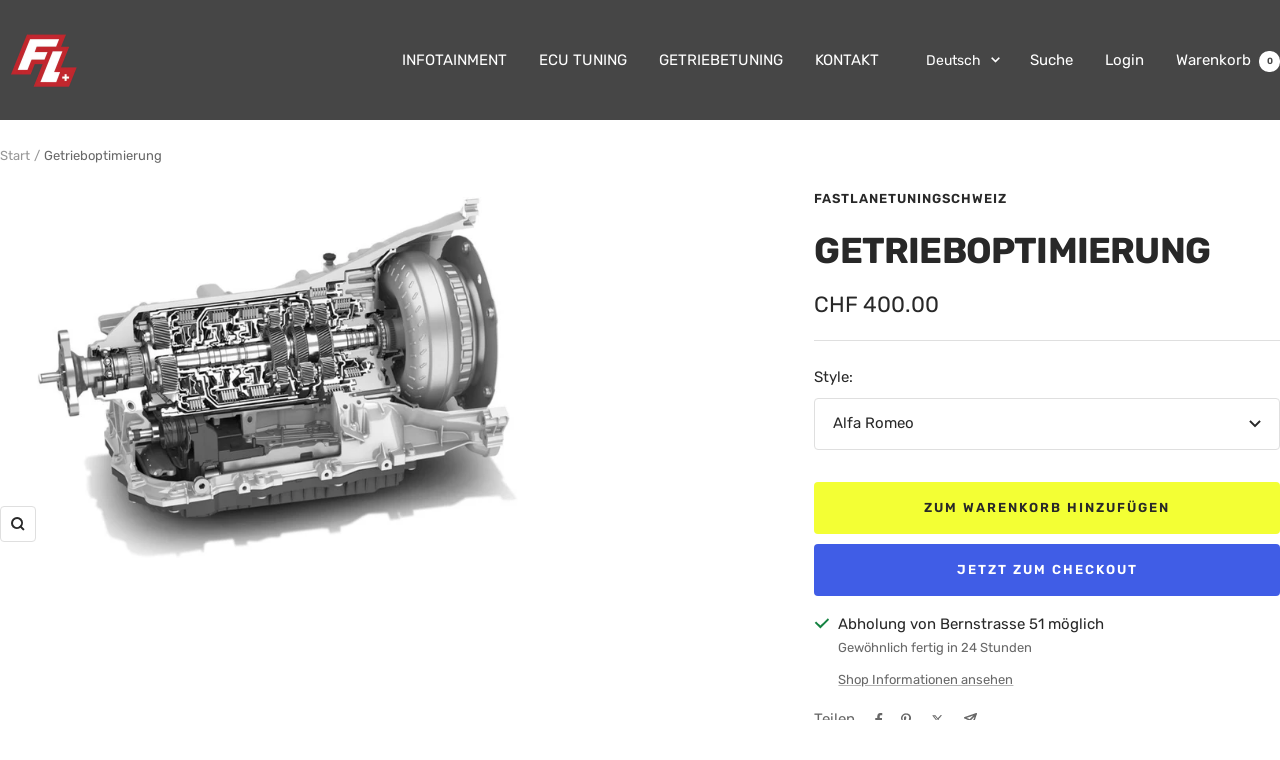

--- FILE ---
content_type: text/html; charset=utf-8
request_url: https://shop.fastlanetuning.ch/products/getrieboptimierung
body_size: 27911
content:
<!doctype html><html class="no-js" lang="de" dir="ltr">
  <head>
    <meta charset="utf-8">
    <meta name="viewport" content="width=device-width, initial-scale=1.0, height=device-height, minimum-scale=1.0, maximum-scale=1.0">
    <meta name="theme-color" content="#464646">

    <title>Getrieboptimierung</title><meta name="description" content="Die Getriebeprogrammierung ist nur bei Automatik- oder DSG-Getrieben möglich. Wenn Sie ein Fahrzeug mit Schaltgetriebe haben, sind diese Informationen für Sie nicht relevant. Moderne Getriebe haben ihr eigenes Steuermodul, das mit dem Motorsteuergerät zusammenarbeitet.  Nachdem Sie Ihren Motor für mehr Leistung und Dre"><link rel="canonical" href="https://shop.fastlanetuning.ch/products/getrieboptimierung"><link rel="shortcut icon" href="//shop.fastlanetuning.ch/cdn/shop/files/fastlane-favicon.png?v=1705921655&width=96" type="image/png"><link rel="preconnect" href="https://cdn.shopify.com">
    <link rel="dns-prefetch" href="https://productreviews.shopifycdn.com">
    <link rel="dns-prefetch" href="https://www.google-analytics.com"><link rel="preconnect" href="https://fonts.shopifycdn.com" crossorigin><link rel="preload" as="style" href="//shop.fastlanetuning.ch/cdn/shop/t/4/assets/theme.css?v=9609790840599522101714141576">
    <link rel="preload" as="script" href="//shop.fastlanetuning.ch/cdn/shop/t/4/assets/vendor.js?v=32643890569905814191701185580">
    <link rel="preload" as="script" href="//shop.fastlanetuning.ch/cdn/shop/t/4/assets/theme.js?v=148393579530827558531714582688"><link rel="preload" as="fetch" href="/products/getrieboptimierung.js" crossorigin><meta property="og:type" content="product">
  <meta property="og:title" content="Getrieboptimierung">
  <meta property="product:price:amount" content="400.00">
  <meta property="product:price:currency" content="CHF"><meta property="og:image" content="http://shop.fastlanetuning.ch/cdn/shop/files/ZF8transmissiongearboxoptimization.jpg?v=1704808824&width=1024">
  <meta property="og:image:secure_url" content="https://shop.fastlanetuning.ch/cdn/shop/files/ZF8transmissiongearboxoptimization.jpg?v=1704808824&width=1024">
  <meta property="og:image:width" content="1440">
  <meta property="og:image:height" content="960"><meta property="og:description" content="Die Getriebeprogrammierung ist nur bei Automatik- oder DSG-Getrieben möglich. Wenn Sie ein Fahrzeug mit Schaltgetriebe haben, sind diese Informationen für Sie nicht relevant. Moderne Getriebe haben ihr eigenes Steuermodul, das mit dem Motorsteuergerät zusammenarbeitet.  Nachdem Sie Ihren Motor für mehr Leistung und Dre"><meta property="og:url" content="https://shop.fastlanetuning.ch/products/getrieboptimierung">
<meta property="og:site_name" content="FastlaneTuningSchweiz"><meta name="twitter:card" content="summary"><meta name="twitter:title" content="Getrieboptimierung">
  <meta name="twitter:description" content="Die Getriebeprogrammierung ist nur bei Automatik- oder DSG-Getrieben möglich. Wenn Sie ein Fahrzeug mit Schaltgetriebe haben, sind diese Informationen für Sie nicht relevant. Moderne Getriebe haben ihr eigenes Steuermodul, das mit dem Motorsteuergerät zusammenarbeitet.  Nachdem Sie Ihren Motor für mehr Leistung und Drehmoment optimiert haben, ist es oft (wenn auch nicht immer) notwendig, eine ähnliche Optimierung Ihrer TCU (Getriebesteuerungseinheit) vorzunehmen, um das höhere Drehmoment und die höhere Leistung zu nutzen, die es erhält. Wir optimieren das Getriebe auf folgende Weise: - Drehmomentkontrolle (Limit): Durch die Anhebung der im Getriebemodul eingestellten Drehmomentgrenze kann die volle Leistung des Motors genutzt werden. Ohne Änderung dieses Parameters fordert die TCU eine Reduzierung der Motorleistung von Ihrem Steuergerät an. - Schaltgeschwindigkeit: Wir erhöhen die Schaltgeschwindigkeit des Getriebes, um den Kupplungsschlupf zu verringern und die Reaktionszeit zu verbessern. Dies hat den sekundären Vorteil, dass der Verschleiß"><meta name="twitter:image" content="https://shop.fastlanetuning.ch/cdn/shop/files/ZF8transmissiongearboxoptimization.jpg?v=1704808824&width=1200">
  <meta name="twitter:image:alt" content="">
    <script type="application/ld+json">{"@context":"http:\/\/schema.org\/","@id":"\/products\/getrieboptimierung#product","@type":"ProductGroup","brand":{"@type":"Brand","name":"FastlaneTuningSchweiz"},"category":"Software","description":"Die Getriebeprogrammierung ist nur bei Automatik- oder DSG-Getrieben möglich. Wenn Sie ein Fahrzeug mit Schaltgetriebe haben, sind diese Informationen für Sie nicht relevant.\nModerne Getriebe haben ihr eigenes Steuermodul, das mit dem Motorsteuergerät zusammenarbeitet.  Nachdem Sie Ihren Motor für mehr Leistung und Drehmoment optimiert haben, ist es oft (wenn auch nicht immer) notwendig, eine ähnliche Optimierung Ihrer TCU (Getriebesteuerungseinheit) vorzunehmen, um das höhere Drehmoment und die höhere Leistung zu nutzen, die es erhält.\nWir optimieren das Getriebe auf folgende Weise:\n- Drehmomentkontrolle (Limit): Durch die Anhebung der im Getriebemodul eingestellten Drehmomentgrenze kann die volle Leistung des Motors genutzt werden. Ohne Änderung dieses Parameters fordert die TCU eine Reduzierung der Motorleistung von Ihrem Steuergerät an.\n- Schaltgeschwindigkeit: Wir erhöhen die Schaltgeschwindigkeit des Getriebes, um den Kupplungsschlupf zu verringern und die Reaktionszeit zu verbessern. Dies hat den sekundären Vorteil, dass der Verschleiß der Kupplungsscheiben verringert wird, da sie weniger Zeit an partiellen Reibungspunkten verbringen.\n- Pumpendruck: Wir erhöhen den Druck der Kupplungs- und Getriebepumpe, um einen höheren Öldruck zu erreichen. Dies gewährleistet eine ordnungsgemäße Schmiermittelzirkulation und unterstützt höhere Drehmomentgrenzen. Das Getriebe schaltet mit höherem Pumpendruck präziser und zielgerichteter.\n- Zwangsschalten: Wir können die Drosselmenge, die zur Ausführung des Kickdown-Protokolls auf Ihrer TCU benötigt wird, reduzieren oder erhöhen, um ein dynamischeres Ansprechverhalten zu erreichen. Normalerweise würden wir bei einer sportlich orientierten Optimierung die zum Auslösen des Kickdowns erforderliche Drosselklappenstellung von 100 % auf 60 - 75 % Drosselklappe reduzieren. In extremen Sportmodi wird dies weiter auf 40-50% reduziert.","hasVariant":[{"@id":"\/products\/getrieboptimierung?variant=44484615667929#variant","@type":"Product","image":"https:\/\/shop.fastlanetuning.ch\/cdn\/shop\/files\/ZF8transmissiongearboxoptimization.jpg?v=1704808824\u0026width=1920","name":"Getrieboptimierung - Alfa Romeo","offers":{"@id":"\/products\/getrieboptimierung?variant=44484615667929#offer","@type":"Offer","availability":"http:\/\/schema.org\/InStock","price":"400.00","priceCurrency":"CHF","url":"https:\/\/shop.fastlanetuning.ch\/products\/getrieboptimierung?variant=44484615667929"}},{"@id":"\/products\/getrieboptimierung?variant=44484615733465#variant","@type":"Product","image":"https:\/\/shop.fastlanetuning.ch\/cdn\/shop\/files\/ZF8transmissiongearboxoptimization.jpg?v=1704808824\u0026width=1920","name":"Getrieboptimierung - Abarth","offers":{"@id":"\/products\/getrieboptimierung?variant=44484615733465#offer","@type":"Offer","availability":"http:\/\/schema.org\/InStock","price":"400.00","priceCurrency":"CHF","url":"https:\/\/shop.fastlanetuning.ch\/products\/getrieboptimierung?variant=44484615733465"}},{"@id":"\/products\/getrieboptimierung?variant=44484615799001#variant","@type":"Product","image":"https:\/\/shop.fastlanetuning.ch\/cdn\/shop\/files\/ZF8transmissiongearboxoptimization.jpg?v=1704808824\u0026width=1920","name":"Getrieboptimierung - Alpina","offers":{"@id":"\/products\/getrieboptimierung?variant=44484615799001#offer","@type":"Offer","availability":"http:\/\/schema.org\/InStock","price":"500.00","priceCurrency":"CHF","url":"https:\/\/shop.fastlanetuning.ch\/products\/getrieboptimierung?variant=44484615799001"}},{"@id":"\/products\/getrieboptimierung?variant=44484662886617#variant","@type":"Product","image":"https:\/\/shop.fastlanetuning.ch\/cdn\/shop\/files\/ZF8transmissiongearboxoptimization.jpg?v=1704808824\u0026width=1920","name":"Getrieboptimierung - Audi","offers":{"@id":"\/products\/getrieboptimierung?variant=44484662886617#offer","@type":"Offer","availability":"http:\/\/schema.org\/InStock","price":"400.00","priceCurrency":"CHF","url":"https:\/\/shop.fastlanetuning.ch\/products\/getrieboptimierung?variant=44484662886617"}},{"@id":"\/products\/getrieboptimierung?variant=44484662919385#variant","@type":"Product","image":"https:\/\/shop.fastlanetuning.ch\/cdn\/shop\/files\/ZF8transmissiongearboxoptimization.jpg?v=1704808824\u0026width=1920","name":"Getrieboptimierung - Bentley","offers":{"@id":"\/products\/getrieboptimierung?variant=44484662919385#offer","@type":"Offer","availability":"http:\/\/schema.org\/InStock","price":"500.00","priceCurrency":"CHF","url":"https:\/\/shop.fastlanetuning.ch\/products\/getrieboptimierung?variant=44484662919385"}},{"@id":"\/products\/getrieboptimierung?variant=44484700831961#variant","@type":"Product","image":"https:\/\/shop.fastlanetuning.ch\/cdn\/shop\/files\/ZF8transmissiongearboxoptimization.jpg?v=1704808824\u0026width=1920","name":"Getrieboptimierung - BMW","offers":{"@id":"\/products\/getrieboptimierung?variant=44484700831961#offer","@type":"Offer","availability":"http:\/\/schema.org\/InStock","price":"400.00","priceCurrency":"CHF","url":"https:\/\/shop.fastlanetuning.ch\/products\/getrieboptimierung?variant=44484700831961"}},{"@id":"\/products\/getrieboptimierung?variant=44484700864729#variant","@type":"Product","image":"https:\/\/shop.fastlanetuning.ch\/cdn\/shop\/files\/ZF8transmissiongearboxoptimization.jpg?v=1704808824\u0026width=1920","name":"Getrieboptimierung - Cupra","offers":{"@id":"\/products\/getrieboptimierung?variant=44484700864729#offer","@type":"Offer","availability":"http:\/\/schema.org\/InStock","price":"400.00","priceCurrency":"CHF","url":"https:\/\/shop.fastlanetuning.ch\/products\/getrieboptimierung?variant=44484700864729"}},{"@id":"\/products\/getrieboptimierung?variant=44484700897497#variant","@type":"Product","image":"https:\/\/shop.fastlanetuning.ch\/cdn\/shop\/files\/ZF8transmissiongearboxoptimization.jpg?v=1704808824\u0026width=1920","name":"Getrieboptimierung - Ford","offers":{"@id":"\/products\/getrieboptimierung?variant=44484700897497#offer","@type":"Offer","availability":"http:\/\/schema.org\/InStock","price":"400.00","priceCurrency":"CHF","url":"https:\/\/shop.fastlanetuning.ch\/products\/getrieboptimierung?variant=44484700897497"}},{"@id":"\/products\/getrieboptimierung?variant=44484700930265#variant","@type":"Product","image":"https:\/\/shop.fastlanetuning.ch\/cdn\/shop\/files\/ZF8transmissiongearboxoptimization.jpg?v=1704808824\u0026width=1920","name":"Getrieboptimierung - Jaguar","offers":{"@id":"\/products\/getrieboptimierung?variant=44484700930265#offer","@type":"Offer","availability":"http:\/\/schema.org\/InStock","price":"400.00","priceCurrency":"CHF","url":"https:\/\/shop.fastlanetuning.ch\/products\/getrieboptimierung?variant=44484700930265"}},{"@id":"\/products\/getrieboptimierung?variant=44484700963033#variant","@type":"Product","image":"https:\/\/shop.fastlanetuning.ch\/cdn\/shop\/files\/ZF8transmissiongearboxoptimization.jpg?v=1704808824\u0026width=1920","name":"Getrieboptimierung - Landrover","offers":{"@id":"\/products\/getrieboptimierung?variant=44484700963033#offer","@type":"Offer","availability":"http:\/\/schema.org\/InStock","price":"400.00","priceCurrency":"CHF","url":"https:\/\/shop.fastlanetuning.ch\/products\/getrieboptimierung?variant=44484700963033"}},{"@id":"\/products\/getrieboptimierung?variant=44484700995801#variant","@type":"Product","image":"https:\/\/shop.fastlanetuning.ch\/cdn\/shop\/files\/ZF8transmissiongearboxoptimization.jpg?v=1704808824\u0026width=1920","name":"Getrieboptimierung - Mercedes Benz","offers":{"@id":"\/products\/getrieboptimierung?variant=44484700995801#offer","@type":"Offer","availability":"http:\/\/schema.org\/InStock","price":"400.00","priceCurrency":"CHF","url":"https:\/\/shop.fastlanetuning.ch\/products\/getrieboptimierung?variant=44484700995801"}},{"@id":"\/products\/getrieboptimierung?variant=44484701028569#variant","@type":"Product","image":"https:\/\/shop.fastlanetuning.ch\/cdn\/shop\/files\/ZF8transmissiongearboxoptimization.jpg?v=1704808824\u0026width=1920","name":"Getrieboptimierung - Porsche","offers":{"@id":"\/products\/getrieboptimierung?variant=44484701028569#offer","@type":"Offer","availability":"http:\/\/schema.org\/InStock","price":"400.00","priceCurrency":"CHF","url":"https:\/\/shop.fastlanetuning.ch\/products\/getrieboptimierung?variant=44484701028569"}},{"@id":"\/products\/getrieboptimierung?variant=44484701061337#variant","@type":"Product","image":"https:\/\/shop.fastlanetuning.ch\/cdn\/shop\/files\/ZF8transmissiongearboxoptimization.jpg?v=1704808824\u0026width=1920","name":"Getrieboptimierung - Rolls Royce","offers":{"@id":"\/products\/getrieboptimierung?variant=44484701061337#offer","@type":"Offer","availability":"http:\/\/schema.org\/InStock","price":"500.00","priceCurrency":"CHF","url":"https:\/\/shop.fastlanetuning.ch\/products\/getrieboptimierung?variant=44484701061337"}},{"@id":"\/products\/getrieboptimierung?variant=44484701094105#variant","@type":"Product","image":"https:\/\/shop.fastlanetuning.ch\/cdn\/shop\/files\/ZF8transmissiongearboxoptimization.jpg?v=1704808824\u0026width=1920","name":"Getrieboptimierung - SEAT","offers":{"@id":"\/products\/getrieboptimierung?variant=44484701094105#offer","@type":"Offer","availability":"http:\/\/schema.org\/InStock","price":"400.00","priceCurrency":"CHF","url":"https:\/\/shop.fastlanetuning.ch\/products\/getrieboptimierung?variant=44484701094105"}},{"@id":"\/products\/getrieboptimierung?variant=44484701126873#variant","@type":"Product","image":"https:\/\/shop.fastlanetuning.ch\/cdn\/shop\/files\/ZF8transmissiongearboxoptimization.jpg?v=1704808824\u0026width=1920","name":"Getrieboptimierung - Skoda","offers":{"@id":"\/products\/getrieboptimierung?variant=44484701126873#offer","@type":"Offer","availability":"http:\/\/schema.org\/InStock","price":"400.00","priceCurrency":"CHF","url":"https:\/\/shop.fastlanetuning.ch\/products\/getrieboptimierung?variant=44484701126873"}},{"@id":"\/products\/getrieboptimierung?variant=44484701159641#variant","@type":"Product","image":"https:\/\/shop.fastlanetuning.ch\/cdn\/shop\/files\/ZF8transmissiongearboxoptimization.jpg?v=1704808824\u0026width=1920","name":"Getrieboptimierung - Volkswagen","offers":{"@id":"\/products\/getrieboptimierung?variant=44484701159641#offer","@type":"Offer","availability":"http:\/\/schema.org\/InStock","price":"400.00","priceCurrency":"CHF","url":"https:\/\/shop.fastlanetuning.ch\/products\/getrieboptimierung?variant=44484701159641"}},{"@id":"\/products\/getrieboptimierung?variant=44484701192409#variant","@type":"Product","image":"https:\/\/shop.fastlanetuning.ch\/cdn\/shop\/files\/ZF8transmissiongearboxoptimization.jpg?v=1704808824\u0026width=1920","name":"Getrieboptimierung - Wiesmann","offers":{"@id":"\/products\/getrieboptimierung?variant=44484701192409#offer","@type":"Offer","availability":"http:\/\/schema.org\/InStock","price":"400.00","priceCurrency":"CHF","url":"https:\/\/shop.fastlanetuning.ch\/products\/getrieboptimierung?variant=44484701192409"}}],"name":"Getrieboptimierung","productGroupID":"8467985563865","url":"https:\/\/shop.fastlanetuning.ch\/products\/getrieboptimierung"}</script><script type="application/ld+json">
  {
    "@context": "https://schema.org",
    "@type": "BreadcrumbList",
    "itemListElement": [{
        "@type": "ListItem",
        "position": 1,
        "name": "Start",
        "item": "https://shop.fastlanetuning.ch"
      },{
            "@type": "ListItem",
            "position": 2,
            "name": "Getrieboptimierung",
            "item": "https://shop.fastlanetuning.ch/products/getrieboptimierung"
          }]
  }
</script>
    <link rel="preload" href="//shop.fastlanetuning.ch/cdn/fonts/rubik/rubik_n7.9ddb1ff19ac4667369e1c444a6663062e115e651.woff2" as="font" type="font/woff2" crossorigin><link rel="preload" href="//shop.fastlanetuning.ch/cdn/fonts/rubik/rubik_n4.c2fb67c90aa34ecf8da34fc1da937ee9c0c27942.woff2" as="font" type="font/woff2" crossorigin><style>
  /* Typography (heading) */
  @font-face {
  font-family: Rubik;
  font-weight: 700;
  font-style: normal;
  font-display: swap;
  src: url("//shop.fastlanetuning.ch/cdn/fonts/rubik/rubik_n7.9ddb1ff19ac4667369e1c444a6663062e115e651.woff2") format("woff2"),
       url("//shop.fastlanetuning.ch/cdn/fonts/rubik/rubik_n7.2f2815a4763d5118fdb49ad25ccceea3eafcae92.woff") format("woff");
}

@font-face {
  font-family: Rubik;
  font-weight: 700;
  font-style: italic;
  font-display: swap;
  src: url("//shop.fastlanetuning.ch/cdn/fonts/rubik/rubik_i7.e37585fef76596b7b87ec84ca28db2ef5e3df433.woff2") format("woff2"),
       url("//shop.fastlanetuning.ch/cdn/fonts/rubik/rubik_i7.a18d51774424b841c335ca3a15ab66cba9fce8c1.woff") format("woff");
}

/* Typography (body) */
  @font-face {
  font-family: Rubik;
  font-weight: 400;
  font-style: normal;
  font-display: swap;
  src: url("//shop.fastlanetuning.ch/cdn/fonts/rubik/rubik_n4.c2fb67c90aa34ecf8da34fc1da937ee9c0c27942.woff2") format("woff2"),
       url("//shop.fastlanetuning.ch/cdn/fonts/rubik/rubik_n4.d229bd4a6a25ec476a0829a74bf3657a5fd9aa36.woff") format("woff");
}

@font-face {
  font-family: Rubik;
  font-weight: 400;
  font-style: italic;
  font-display: swap;
  src: url("//shop.fastlanetuning.ch/cdn/fonts/rubik/rubik_i4.528fdfa8adf0c2cb49c0f6d132dcaffa910849d6.woff2") format("woff2"),
       url("//shop.fastlanetuning.ch/cdn/fonts/rubik/rubik_i4.937396c2106c0db7a4072bbcd373d4e3d0ab306b.woff") format("woff");
}

@font-face {
  font-family: Rubik;
  font-weight: 600;
  font-style: normal;
  font-display: swap;
  src: url("//shop.fastlanetuning.ch/cdn/fonts/rubik/rubik_n6.67aea03a872140ecba69ec8f230a6b23b75ea115.woff2") format("woff2"),
       url("//shop.fastlanetuning.ch/cdn/fonts/rubik/rubik_n6.68bdcdd14ff1017f6af9d9be50d3740fc083b3fd.woff") format("woff");
}

@font-face {
  font-family: Rubik;
  font-weight: 600;
  font-style: italic;
  font-display: swap;
  src: url("//shop.fastlanetuning.ch/cdn/fonts/rubik/rubik_i6.5023766262fd45dbd0fd5eaa5993b459c760c142.woff2") format("woff2"),
       url("//shop.fastlanetuning.ch/cdn/fonts/rubik/rubik_i6.d8047660bfa53ce9fbb8f4dbd284414c9080892d.woff") format("woff");
}

:root {--heading-color: 40, 40, 40;
    --text-color: 40, 40, 40;
    --background: 255, 255, 255;
    --secondary-background: 245, 245, 245;
    --border-color: 223, 223, 223;
    --border-color-darker: 169, 169, 169;
    --success-color: 46, 158, 123;
    --success-background: 213, 236, 229;
    --error-color: 222, 42, 42;
    --error-background: 253, 240, 240;
    --primary-button-background: 64, 93, 230;
    --primary-button-text-color: 255, 255, 255;
    --secondary-button-background: 243, 255, 52;
    --secondary-button-text-color: 40, 40, 40;
    --product-star-rating: 246, 164, 41;
    --product-on-sale-accent: 222, 42, 42;
    --product-sold-out-accent: 111, 113, 155;
    --product-custom-label-background: 64, 93, 230;
    --product-custom-label-text-color: 255, 255, 255;
    --product-custom-label-2-background: 243, 255, 52;
    --product-custom-label-2-text-color: 0, 0, 0;
    --product-low-stock-text-color: 222, 42, 42;
    --product-in-stock-text-color: 46, 158, 123;
    --loading-bar-background: 40, 40, 40;

    /* We duplicate some "base" colors as root colors, which is useful to use on drawer elements or popover without. Those should not be overridden to avoid issues */
    --root-heading-color: 40, 40, 40;
    --root-text-color: 40, 40, 40;
    --root-background: 255, 255, 255;
    --root-border-color: 223, 223, 223;
    --root-primary-button-background: 64, 93, 230;
    --root-primary-button-text-color: 255, 255, 255;

    --base-font-size: 15px;
    --heading-font-family: Rubik, sans-serif;
    --heading-font-weight: 700;
    --heading-font-style: normal;
    --heading-text-transform: uppercase;
    --text-font-family: Rubik, sans-serif;
    --text-font-weight: 400;
    --text-font-style: normal;
    --text-font-bold-weight: 600;

    /* Typography (font size) */
    --heading-xxsmall-font-size: 11px;
    --heading-xsmall-font-size: 11px;
    --heading-small-font-size: 12px;
    --heading-large-font-size: 36px;
    --heading-h1-font-size: 36px;
    --heading-h2-font-size: 30px;
    --heading-h3-font-size: 26px;
    --heading-h4-font-size: 24px;
    --heading-h5-font-size: 20px;
    --heading-h6-font-size: 16px;

    /* Control the look and feel of the theme by changing radius of various elements */
    --button-border-radius: 4px;
    --block-border-radius: 0px;
    --block-border-radius-reduced: 0px;
    --color-swatch-border-radius: 0px;

    /* Button size */
    --button-height: 48px;
    --button-small-height: 40px;

    /* Form related */
    --form-input-field-height: 48px;
    --form-input-gap: 16px;
    --form-submit-margin: 24px;

    /* Product listing related variables */
    --product-list-block-spacing: 32px;

    /* Video related */
    --play-button-background: 255, 255, 255;
    --play-button-arrow: 40, 40, 40;

    /* RTL support */
    --transform-logical-flip: 1;
    --transform-origin-start: left;
    --transform-origin-end: right;

    /* Other */
    --zoom-cursor-svg-url: url(//shop.fastlanetuning.ch/cdn/shop/t/4/assets/zoom-cursor.svg?v=153424501595256694591705410531);
    --arrow-right-svg-url: url(//shop.fastlanetuning.ch/cdn/shop/t/4/assets/arrow-right.svg?v=40046868119262634591701185591);
    --arrow-left-svg-url: url(//shop.fastlanetuning.ch/cdn/shop/t/4/assets/arrow-left.svg?v=158856395986752206651701185591);

    /* Some useful variables that we can reuse in our CSS. Some explanation are needed for some of them:
       - container-max-width-minus-gutters: represents the container max width without the edge gutters
       - container-outer-width: considering the screen width, represent all the space outside the container
       - container-outer-margin: same as container-outer-width but get set to 0 inside a container
       - container-inner-width: the effective space inside the container (minus gutters)
       - grid-column-width: represents the width of a single column of the grid
       - vertical-breather: this is a variable that defines the global "spacing" between sections, and inside the section
                            to create some "breath" and minimum spacing
     */
    --container-max-width: 1600px;
    --container-gutter: 24px;
    --container-max-width-minus-gutters: calc(var(--container-max-width) - (var(--container-gutter)) * 2);
    --container-outer-width: max(calc((100vw - var(--container-max-width-minus-gutters)) / 2), var(--container-gutter));
    --container-outer-margin: var(--container-outer-width);
    --container-inner-width: calc(100vw - var(--container-outer-width) * 2);

    --grid-column-count: 10;
    --grid-gap: 24px;
    --grid-column-width: calc((100vw - var(--container-outer-width) * 2 - var(--grid-gap) * (var(--grid-column-count) - 1)) / var(--grid-column-count));

    --vertical-breather: 36px;
    --vertical-breather-tight: 36px;

    /* Shopify related variables */
    --payment-terms-background-color: #ffffff;
  }

  @media screen and (min-width: 741px) {
    :root {
      --container-gutter: 40px;
      --grid-column-count: 20;
      --vertical-breather: 48px;
      --vertical-breather-tight: 48px;

      /* Typography (font size) */
      --heading-xsmall-font-size: 12px;
      --heading-small-font-size: 13px;
      --heading-large-font-size: 52px;
      --heading-h1-font-size: 48px;
      --heading-h2-font-size: 38px;
      --heading-h3-font-size: 32px;
      --heading-h4-font-size: 24px;
      --heading-h5-font-size: 20px;
      --heading-h6-font-size: 18px;

      /* Form related */
      --form-input-field-height: 52px;
      --form-submit-margin: 32px;

      /* Button size */
      --button-height: 52px;
      --button-small-height: 44px;
    }
  }

  @media screen and (min-width: 1200px) {
    :root {
      --vertical-breather: 64px;
      --vertical-breather-tight: 48px;
      --product-list-block-spacing: 48px;

      /* Typography */
      --heading-large-font-size: 64px;
      --heading-h1-font-size: 56px;
      --heading-h2-font-size: 48px;
      --heading-h3-font-size: 36px;
      --heading-h4-font-size: 30px;
      --heading-h5-font-size: 24px;
      --heading-h6-font-size: 18px;
    }
  }

  @media screen and (min-width: 1600px) {
    :root {
      --vertical-breather: 64px;
      --vertical-breather-tight: 48px;
    }
  }
</style>
    <script>
  // This allows to expose several variables to the global scope, to be used in scripts
  window.themeVariables = {
    settings: {
      direction: "ltr",
      pageType: "product",
      cartCount: 0,
      moneyFormat: "CHF {{amount}}",
      moneyWithCurrencyFormat: "CHF {{amount}}",
      showVendor: false,
      discountMode: "saving",
      currencyCodeEnabled: true,
      cartType: "drawer",
      cartCurrency: "CHF",
      mobileZoomFactor: 2.5
    },

    routes: {
      host: "shop.fastlanetuning.ch",
      rootUrl: "\/",
      rootUrlWithoutSlash: '',
      cartUrl: "\/cart",
      cartAddUrl: "\/cart\/add",
      cartChangeUrl: "\/cart\/change",
      searchUrl: "\/search",
      predictiveSearchUrl: "\/search\/suggest",
      productRecommendationsUrl: "\/recommendations\/products"
    },

    strings: {
      accessibilityDelete: "Löschen",
      accessibilityClose: "Schließen",
      collectionSoldOut: "Ausverkauft",
      collectionDiscount: "Spare @savings@",
      productSalePrice: "Angebotspreis",
      productRegularPrice: "Regulärer Preis",
      productFormUnavailable: "Nicht verfügbar",
      productFormSoldOut: "Ausverkauft",
      productFormPreOrder: "Vorbestellen",
      productFormAddToCart: "Zum Warenkorb hinzufügen",
      searchNoResults: "Es konnten keine Ergebnisse gefunden werden.",
      searchNewSearch: "Neue Suche",
      searchProducts: "Produkte",
      searchArticles: "Blogbeiträge",
      searchPages: "Seiten",
      searchCollections: "Kategorien",
      cartViewCart: "Warenkorb ansehen",
      cartItemAdded: "Produkt zum Warenkorb hinzugefügt!",
      cartItemAddedShort: "Zum Warenkorb hinzugefügt!",
      cartAddOrderNote: "Notiz hinzufügen",
      cartEditOrderNote: "Notiz bearbeiten",
      shippingEstimatorNoResults: "Entschuldige, wir liefern leider niche an Deine Adresse.",
      shippingEstimatorOneResult: "Es gibt eine Versandklasse für Deine Adresse:",
      shippingEstimatorMultipleResults: "Es gibt mehrere Versandklassen für Deine Adresse:",
      shippingEstimatorError: "Ein oder mehrere Fehler sind beim Abrufen der Versandklassen aufgetreten:"
    },

    libs: {
      flickity: "\/\/shop.fastlanetuning.ch\/cdn\/shop\/t\/4\/assets\/flickity.js?v=176646718982628074891701185580",
      photoswipe: "\/\/shop.fastlanetuning.ch\/cdn\/shop\/t\/4\/assets\/photoswipe.js?v=132268647426145925301701185580",
      qrCode: "\/\/shop.fastlanetuning.ch\/cdn\/shopifycloud\/storefront\/assets\/themes_support\/vendor\/qrcode-3f2b403b.js"
    },

    breakpoints: {
      phone: 'screen and (max-width: 740px)',
      tablet: 'screen and (min-width: 741px) and (max-width: 999px)',
      tabletAndUp: 'screen and (min-width: 741px)',
      pocket: 'screen and (max-width: 999px)',
      lap: 'screen and (min-width: 1000px) and (max-width: 1199px)',
      lapAndUp: 'screen and (min-width: 1000px)',
      desktop: 'screen and (min-width: 1200px)',
      wide: 'screen and (min-width: 1400px)'
    }
  };

  window.addEventListener('pageshow', async () => {
    const cartContent = await (await fetch(`${window.themeVariables.routes.cartUrl}.js`, {cache: 'reload'})).json();
    document.documentElement.dispatchEvent(new CustomEvent('cart:refresh', {detail: {cart: cartContent}}));
  });

  if ('noModule' in HTMLScriptElement.prototype) {
    // Old browsers (like IE) that does not support module will be considered as if not executing JS at all
    document.documentElement.className = document.documentElement.className.replace('no-js', 'js');

    requestAnimationFrame(() => {
      const viewportHeight = (window.visualViewport ? window.visualViewport.height : document.documentElement.clientHeight);
      document.documentElement.style.setProperty('--window-height',viewportHeight + 'px');
    });
  }// We save the product ID in local storage to be eventually used for recently viewed section
    try {
      const items = JSON.parse(localStorage.getItem('theme:recently-viewed-products') || '[]');

      // We check if the current product already exists, and if it does not, we add it at the start
      if (!items.includes(8467985563865)) {
        items.unshift(8467985563865);
      }

      localStorage.setItem('theme:recently-viewed-products', JSON.stringify(items.slice(0, 20)));
    } catch (e) {
      // Safari in private mode does not allow setting item, we silently fail
    }</script>

    <link rel="stylesheet" href="//shop.fastlanetuning.ch/cdn/shop/t/4/assets/theme.css?v=9609790840599522101714141576">

    <script src="//shop.fastlanetuning.ch/cdn/shop/t/4/assets/vendor.js?v=32643890569905814191701185580" defer></script>
    <script src="//shop.fastlanetuning.ch/cdn/shop/t/4/assets/theme.js?v=148393579530827558531714582688" defer></script>
    <script src="//shop.fastlanetuning.ch/cdn/shop/t/4/assets/custom.js?v=167639537848865775061701185580" defer></script>

    <script>window.performance && window.performance.mark && window.performance.mark('shopify.content_for_header.start');</script><meta name="facebook-domain-verification" content="og0hgariolpep901dnmmw3qusqx794">
<meta name="google-site-verification" content="UhLEVesKqJUAQ2N_sogQ2fwIRp8hVSu921_79fWE_iE">
<meta name="google-site-verification" content="qFtlEnM4q7fzcLBKZQOvadE_hPJRxqhwz2UnBSa37ik">
<meta id="shopify-digital-wallet" name="shopify-digital-wallet" content="/66259321049/digital_wallets/dialog">
<meta name="shopify-checkout-api-token" content="375a763e83810ea9248ae0584fb2c36f">
<meta id="in-context-paypal-metadata" data-shop-id="66259321049" data-venmo-supported="false" data-environment="production" data-locale="de_DE" data-paypal-v4="true" data-currency="CHF">
<link rel="alternate" hreflang="x-default" href="https://shop.fastlanetuning.ch/products/getrieboptimierung">
<link rel="alternate" hreflang="de" href="https://shop.fastlanetuning.ch/products/getrieboptimierung">
<link rel="alternate" hreflang="fr" href="https://shop.fastlanetuning.ch/fr/products/getrieboptimierung">
<link rel="alternate" type="application/json+oembed" href="https://shop.fastlanetuning.ch/products/getrieboptimierung.oembed">
<script async="async" src="/checkouts/internal/preloads.js?locale=de-CH"></script>
<link rel="preconnect" href="https://shop.app" crossorigin="anonymous">
<script async="async" src="https://shop.app/checkouts/internal/preloads.js?locale=de-CH&shop_id=66259321049" crossorigin="anonymous"></script>
<script id="apple-pay-shop-capabilities" type="application/json">{"shopId":66259321049,"countryCode":"CH","currencyCode":"CHF","merchantCapabilities":["supports3DS"],"merchantId":"gid:\/\/shopify\/Shop\/66259321049","merchantName":"FastlaneTuningSchweiz","requiredBillingContactFields":["postalAddress","email","phone"],"requiredShippingContactFields":["postalAddress","email","phone"],"shippingType":"shipping","supportedNetworks":["visa","masterCard","amex"],"total":{"type":"pending","label":"FastlaneTuningSchweiz","amount":"1.00"},"shopifyPaymentsEnabled":true,"supportsSubscriptions":true}</script>
<script id="shopify-features" type="application/json">{"accessToken":"375a763e83810ea9248ae0584fb2c36f","betas":["rich-media-storefront-analytics"],"domain":"shop.fastlanetuning.ch","predictiveSearch":true,"shopId":66259321049,"locale":"de"}</script>
<script>var Shopify = Shopify || {};
Shopify.shop = "fastlanetuningschweiz.myshopify.com";
Shopify.locale = "de";
Shopify.currency = {"active":"CHF","rate":"1.0"};
Shopify.country = "CH";
Shopify.theme = {"name":"Focal","id":137750085849,"schema_name":"Focal","schema_version":"11.2.1","theme_store_id":714,"role":"main"};
Shopify.theme.handle = "null";
Shopify.theme.style = {"id":null,"handle":null};
Shopify.cdnHost = "shop.fastlanetuning.ch/cdn";
Shopify.routes = Shopify.routes || {};
Shopify.routes.root = "/";</script>
<script type="module">!function(o){(o.Shopify=o.Shopify||{}).modules=!0}(window);</script>
<script>!function(o){function n(){var o=[];function n(){o.push(Array.prototype.slice.apply(arguments))}return n.q=o,n}var t=o.Shopify=o.Shopify||{};t.loadFeatures=n(),t.autoloadFeatures=n()}(window);</script>
<script>
  window.ShopifyPay = window.ShopifyPay || {};
  window.ShopifyPay.apiHost = "shop.app\/pay";
  window.ShopifyPay.redirectState = null;
</script>
<script id="shop-js-analytics" type="application/json">{"pageType":"product"}</script>
<script defer="defer" async type="module" src="//shop.fastlanetuning.ch/cdn/shopifycloud/shop-js/modules/v2/client.init-shop-cart-sync_HUjMWWU5.de.esm.js"></script>
<script defer="defer" async type="module" src="//shop.fastlanetuning.ch/cdn/shopifycloud/shop-js/modules/v2/chunk.common_QpfDqRK1.esm.js"></script>
<script type="module">
  await import("//shop.fastlanetuning.ch/cdn/shopifycloud/shop-js/modules/v2/client.init-shop-cart-sync_HUjMWWU5.de.esm.js");
await import("//shop.fastlanetuning.ch/cdn/shopifycloud/shop-js/modules/v2/chunk.common_QpfDqRK1.esm.js");

  window.Shopify.SignInWithShop?.initShopCartSync?.({"fedCMEnabled":true,"windoidEnabled":true});

</script>
<script>
  window.Shopify = window.Shopify || {};
  if (!window.Shopify.featureAssets) window.Shopify.featureAssets = {};
  window.Shopify.featureAssets['shop-js'] = {"shop-cart-sync":["modules/v2/client.shop-cart-sync_ByUgVWtJ.de.esm.js","modules/v2/chunk.common_QpfDqRK1.esm.js"],"init-fed-cm":["modules/v2/client.init-fed-cm_CVqhkk-1.de.esm.js","modules/v2/chunk.common_QpfDqRK1.esm.js"],"shop-button":["modules/v2/client.shop-button_B0pFlqys.de.esm.js","modules/v2/chunk.common_QpfDqRK1.esm.js"],"shop-cash-offers":["modules/v2/client.shop-cash-offers_CaaeZ5wd.de.esm.js","modules/v2/chunk.common_QpfDqRK1.esm.js","modules/v2/chunk.modal_CS8dP9kO.esm.js"],"init-windoid":["modules/v2/client.init-windoid_B-gyVqfY.de.esm.js","modules/v2/chunk.common_QpfDqRK1.esm.js"],"shop-toast-manager":["modules/v2/client.shop-toast-manager_DgTeluS3.de.esm.js","modules/v2/chunk.common_QpfDqRK1.esm.js"],"init-shop-email-lookup-coordinator":["modules/v2/client.init-shop-email-lookup-coordinator_C5I212n4.de.esm.js","modules/v2/chunk.common_QpfDqRK1.esm.js"],"init-shop-cart-sync":["modules/v2/client.init-shop-cart-sync_HUjMWWU5.de.esm.js","modules/v2/chunk.common_QpfDqRK1.esm.js"],"avatar":["modules/v2/client.avatar_BTnouDA3.de.esm.js"],"pay-button":["modules/v2/client.pay-button_CJaF-UDc.de.esm.js","modules/v2/chunk.common_QpfDqRK1.esm.js"],"init-customer-accounts":["modules/v2/client.init-customer-accounts_BI_wUvuR.de.esm.js","modules/v2/client.shop-login-button_DTPR4l75.de.esm.js","modules/v2/chunk.common_QpfDqRK1.esm.js","modules/v2/chunk.modal_CS8dP9kO.esm.js"],"init-shop-for-new-customer-accounts":["modules/v2/client.init-shop-for-new-customer-accounts_C4qR5Wl-.de.esm.js","modules/v2/client.shop-login-button_DTPR4l75.de.esm.js","modules/v2/chunk.common_QpfDqRK1.esm.js","modules/v2/chunk.modal_CS8dP9kO.esm.js"],"shop-login-button":["modules/v2/client.shop-login-button_DTPR4l75.de.esm.js","modules/v2/chunk.common_QpfDqRK1.esm.js","modules/v2/chunk.modal_CS8dP9kO.esm.js"],"init-customer-accounts-sign-up":["modules/v2/client.init-customer-accounts-sign-up_SG5gYFpP.de.esm.js","modules/v2/client.shop-login-button_DTPR4l75.de.esm.js","modules/v2/chunk.common_QpfDqRK1.esm.js","modules/v2/chunk.modal_CS8dP9kO.esm.js"],"shop-follow-button":["modules/v2/client.shop-follow-button_CmMsyvrH.de.esm.js","modules/v2/chunk.common_QpfDqRK1.esm.js","modules/v2/chunk.modal_CS8dP9kO.esm.js"],"checkout-modal":["modules/v2/client.checkout-modal_tfCxQqrq.de.esm.js","modules/v2/chunk.common_QpfDqRK1.esm.js","modules/v2/chunk.modal_CS8dP9kO.esm.js"],"lead-capture":["modules/v2/client.lead-capture_Ccz5Zm6k.de.esm.js","modules/v2/chunk.common_QpfDqRK1.esm.js","modules/v2/chunk.modal_CS8dP9kO.esm.js"],"shop-login":["modules/v2/client.shop-login_BfivnucW.de.esm.js","modules/v2/chunk.common_QpfDqRK1.esm.js","modules/v2/chunk.modal_CS8dP9kO.esm.js"],"payment-terms":["modules/v2/client.payment-terms_D2Mn0eFV.de.esm.js","modules/v2/chunk.common_QpfDqRK1.esm.js","modules/v2/chunk.modal_CS8dP9kO.esm.js"]};
</script>
<script id="__st">var __st={"a":66259321049,"offset":3600,"reqid":"914b2b13-b9d9-4be9-816b-140a39045c59-1768731011","pageurl":"shop.fastlanetuning.ch\/products\/getrieboptimierung","u":"f69f6c671f33","p":"product","rtyp":"product","rid":8467985563865};</script>
<script>window.ShopifyPaypalV4VisibilityTracking = true;</script>
<script id="captcha-bootstrap">!function(){'use strict';const t='contact',e='account',n='new_comment',o=[[t,t],['blogs',n],['comments',n],[t,'customer']],c=[[e,'customer_login'],[e,'guest_login'],[e,'recover_customer_password'],[e,'create_customer']],r=t=>t.map((([t,e])=>`form[action*='/${t}']:not([data-nocaptcha='true']) input[name='form_type'][value='${e}']`)).join(','),a=t=>()=>t?[...document.querySelectorAll(t)].map((t=>t.form)):[];function s(){const t=[...o],e=r(t);return a(e)}const i='password',u='form_key',d=['recaptcha-v3-token','g-recaptcha-response','h-captcha-response',i],f=()=>{try{return window.sessionStorage}catch{return}},m='__shopify_v',_=t=>t.elements[u];function p(t,e,n=!1){try{const o=window.sessionStorage,c=JSON.parse(o.getItem(e)),{data:r}=function(t){const{data:e,action:n}=t;return t[m]||n?{data:e,action:n}:{data:t,action:n}}(c);for(const[e,n]of Object.entries(r))t.elements[e]&&(t.elements[e].value=n);n&&o.removeItem(e)}catch(o){console.error('form repopulation failed',{error:o})}}const l='form_type',E='cptcha';function T(t){t.dataset[E]=!0}const w=window,h=w.document,L='Shopify',v='ce_forms',y='captcha';let A=!1;((t,e)=>{const n=(g='f06e6c50-85a8-45c8-87d0-21a2b65856fe',I='https://cdn.shopify.com/shopifycloud/storefront-forms-hcaptcha/ce_storefront_forms_captcha_hcaptcha.v1.5.2.iife.js',D={infoText:'Durch hCaptcha geschützt',privacyText:'Datenschutz',termsText:'Allgemeine Geschäftsbedingungen'},(t,e,n)=>{const o=w[L][v],c=o.bindForm;if(c)return c(t,g,e,D).then(n);var r;o.q.push([[t,g,e,D],n]),r=I,A||(h.body.append(Object.assign(h.createElement('script'),{id:'captcha-provider',async:!0,src:r})),A=!0)});var g,I,D;w[L]=w[L]||{},w[L][v]=w[L][v]||{},w[L][v].q=[],w[L][y]=w[L][y]||{},w[L][y].protect=function(t,e){n(t,void 0,e),T(t)},Object.freeze(w[L][y]),function(t,e,n,w,h,L){const[v,y,A,g]=function(t,e,n){const i=e?o:[],u=t?c:[],d=[...i,...u],f=r(d),m=r(i),_=r(d.filter((([t,e])=>n.includes(e))));return[a(f),a(m),a(_),s()]}(w,h,L),I=t=>{const e=t.target;return e instanceof HTMLFormElement?e:e&&e.form},D=t=>v().includes(t);t.addEventListener('submit',(t=>{const e=I(t);if(!e)return;const n=D(e)&&!e.dataset.hcaptchaBound&&!e.dataset.recaptchaBound,o=_(e),c=g().includes(e)&&(!o||!o.value);(n||c)&&t.preventDefault(),c&&!n&&(function(t){try{if(!f())return;!function(t){const e=f();if(!e)return;const n=_(t);if(!n)return;const o=n.value;o&&e.removeItem(o)}(t);const e=Array.from(Array(32),(()=>Math.random().toString(36)[2])).join('');!function(t,e){_(t)||t.append(Object.assign(document.createElement('input'),{type:'hidden',name:u})),t.elements[u].value=e}(t,e),function(t,e){const n=f();if(!n)return;const o=[...t.querySelectorAll(`input[type='${i}']`)].map((({name:t})=>t)),c=[...d,...o],r={};for(const[a,s]of new FormData(t).entries())c.includes(a)||(r[a]=s);n.setItem(e,JSON.stringify({[m]:1,action:t.action,data:r}))}(t,e)}catch(e){console.error('failed to persist form',e)}}(e),e.submit())}));const S=(t,e)=>{t&&!t.dataset[E]&&(n(t,e.some((e=>e===t))),T(t))};for(const o of['focusin','change'])t.addEventListener(o,(t=>{const e=I(t);D(e)&&S(e,y())}));const B=e.get('form_key'),M=e.get(l),P=B&&M;t.addEventListener('DOMContentLoaded',(()=>{const t=y();if(P)for(const e of t)e.elements[l].value===M&&p(e,B);[...new Set([...A(),...v().filter((t=>'true'===t.dataset.shopifyCaptcha))])].forEach((e=>S(e,t)))}))}(h,new URLSearchParams(w.location.search),n,t,e,['guest_login'])})(!0,!0)}();</script>
<script integrity="sha256-4kQ18oKyAcykRKYeNunJcIwy7WH5gtpwJnB7kiuLZ1E=" data-source-attribution="shopify.loadfeatures" defer="defer" src="//shop.fastlanetuning.ch/cdn/shopifycloud/storefront/assets/storefront/load_feature-a0a9edcb.js" crossorigin="anonymous"></script>
<script crossorigin="anonymous" defer="defer" src="//shop.fastlanetuning.ch/cdn/shopifycloud/storefront/assets/shopify_pay/storefront-65b4c6d7.js?v=20250812"></script>
<script data-source-attribution="shopify.dynamic_checkout.dynamic.init">var Shopify=Shopify||{};Shopify.PaymentButton=Shopify.PaymentButton||{isStorefrontPortableWallets:!0,init:function(){window.Shopify.PaymentButton.init=function(){};var t=document.createElement("script");t.src="https://shop.fastlanetuning.ch/cdn/shopifycloud/portable-wallets/latest/portable-wallets.de.js",t.type="module",document.head.appendChild(t)}};
</script>
<script data-source-attribution="shopify.dynamic_checkout.buyer_consent">
  function portableWalletsHideBuyerConsent(e){var t=document.getElementById("shopify-buyer-consent"),n=document.getElementById("shopify-subscription-policy-button");t&&n&&(t.classList.add("hidden"),t.setAttribute("aria-hidden","true"),n.removeEventListener("click",e))}function portableWalletsShowBuyerConsent(e){var t=document.getElementById("shopify-buyer-consent"),n=document.getElementById("shopify-subscription-policy-button");t&&n&&(t.classList.remove("hidden"),t.removeAttribute("aria-hidden"),n.addEventListener("click",e))}window.Shopify?.PaymentButton&&(window.Shopify.PaymentButton.hideBuyerConsent=portableWalletsHideBuyerConsent,window.Shopify.PaymentButton.showBuyerConsent=portableWalletsShowBuyerConsent);
</script>
<script>
  function portableWalletsCleanup(e){e&&e.src&&console.error("Failed to load portable wallets script "+e.src);var t=document.querySelectorAll("shopify-accelerated-checkout .shopify-payment-button__skeleton, shopify-accelerated-checkout-cart .wallet-cart-button__skeleton"),e=document.getElementById("shopify-buyer-consent");for(let e=0;e<t.length;e++)t[e].remove();e&&e.remove()}function portableWalletsNotLoadedAsModule(e){e instanceof ErrorEvent&&"string"==typeof e.message&&e.message.includes("import.meta")&&"string"==typeof e.filename&&e.filename.includes("portable-wallets")&&(window.removeEventListener("error",portableWalletsNotLoadedAsModule),window.Shopify.PaymentButton.failedToLoad=e,"loading"===document.readyState?document.addEventListener("DOMContentLoaded",window.Shopify.PaymentButton.init):window.Shopify.PaymentButton.init())}window.addEventListener("error",portableWalletsNotLoadedAsModule);
</script>

<script type="module" src="https://shop.fastlanetuning.ch/cdn/shopifycloud/portable-wallets/latest/portable-wallets.de.js" onError="portableWalletsCleanup(this)" crossorigin="anonymous"></script>
<script nomodule>
  document.addEventListener("DOMContentLoaded", portableWalletsCleanup);
</script>

<link id="shopify-accelerated-checkout-styles" rel="stylesheet" media="screen" href="https://shop.fastlanetuning.ch/cdn/shopifycloud/portable-wallets/latest/accelerated-checkout-backwards-compat.css" crossorigin="anonymous">
<style id="shopify-accelerated-checkout-cart">
        #shopify-buyer-consent {
  margin-top: 1em;
  display: inline-block;
  width: 100%;
}

#shopify-buyer-consent.hidden {
  display: none;
}

#shopify-subscription-policy-button {
  background: none;
  border: none;
  padding: 0;
  text-decoration: underline;
  font-size: inherit;
  cursor: pointer;
}

#shopify-subscription-policy-button::before {
  box-shadow: none;
}

      </style>

<script>window.performance && window.performance.mark && window.performance.mark('shopify.content_for_header.end');</script>
  <link href="https://monorail-edge.shopifysvc.com" rel="dns-prefetch">
<script>(function(){if ("sendBeacon" in navigator && "performance" in window) {try {var session_token_from_headers = performance.getEntriesByType('navigation')[0].serverTiming.find(x => x.name == '_s').description;} catch {var session_token_from_headers = undefined;}var session_cookie_matches = document.cookie.match(/_shopify_s=([^;]*)/);var session_token_from_cookie = session_cookie_matches && session_cookie_matches.length === 2 ? session_cookie_matches[1] : "";var session_token = session_token_from_headers || session_token_from_cookie || "";function handle_abandonment_event(e) {var entries = performance.getEntries().filter(function(entry) {return /monorail-edge.shopifysvc.com/.test(entry.name);});if (!window.abandonment_tracked && entries.length === 0) {window.abandonment_tracked = true;var currentMs = Date.now();var navigation_start = performance.timing.navigationStart;var payload = {shop_id: 66259321049,url: window.location.href,navigation_start,duration: currentMs - navigation_start,session_token,page_type: "product"};window.navigator.sendBeacon("https://monorail-edge.shopifysvc.com/v1/produce", JSON.stringify({schema_id: "online_store_buyer_site_abandonment/1.1",payload: payload,metadata: {event_created_at_ms: currentMs,event_sent_at_ms: currentMs}}));}}window.addEventListener('pagehide', handle_abandonment_event);}}());</script>
<script id="web-pixels-manager-setup">(function e(e,d,r,n,o){if(void 0===o&&(o={}),!Boolean(null===(a=null===(i=window.Shopify)||void 0===i?void 0:i.analytics)||void 0===a?void 0:a.replayQueue)){var i,a;window.Shopify=window.Shopify||{};var t=window.Shopify;t.analytics=t.analytics||{};var s=t.analytics;s.replayQueue=[],s.publish=function(e,d,r){return s.replayQueue.push([e,d,r]),!0};try{self.performance.mark("wpm:start")}catch(e){}var l=function(){var e={modern:/Edge?\/(1{2}[4-9]|1[2-9]\d|[2-9]\d{2}|\d{4,})\.\d+(\.\d+|)|Firefox\/(1{2}[4-9]|1[2-9]\d|[2-9]\d{2}|\d{4,})\.\d+(\.\d+|)|Chrom(ium|e)\/(9{2}|\d{3,})\.\d+(\.\d+|)|(Maci|X1{2}).+ Version\/(15\.\d+|(1[6-9]|[2-9]\d|\d{3,})\.\d+)([,.]\d+|)( \(\w+\)|)( Mobile\/\w+|) Safari\/|Chrome.+OPR\/(9{2}|\d{3,})\.\d+\.\d+|(CPU[ +]OS|iPhone[ +]OS|CPU[ +]iPhone|CPU IPhone OS|CPU iPad OS)[ +]+(15[._]\d+|(1[6-9]|[2-9]\d|\d{3,})[._]\d+)([._]\d+|)|Android:?[ /-](13[3-9]|1[4-9]\d|[2-9]\d{2}|\d{4,})(\.\d+|)(\.\d+|)|Android.+Firefox\/(13[5-9]|1[4-9]\d|[2-9]\d{2}|\d{4,})\.\d+(\.\d+|)|Android.+Chrom(ium|e)\/(13[3-9]|1[4-9]\d|[2-9]\d{2}|\d{4,})\.\d+(\.\d+|)|SamsungBrowser\/([2-9]\d|\d{3,})\.\d+/,legacy:/Edge?\/(1[6-9]|[2-9]\d|\d{3,})\.\d+(\.\d+|)|Firefox\/(5[4-9]|[6-9]\d|\d{3,})\.\d+(\.\d+|)|Chrom(ium|e)\/(5[1-9]|[6-9]\d|\d{3,})\.\d+(\.\d+|)([\d.]+$|.*Safari\/(?![\d.]+ Edge\/[\d.]+$))|(Maci|X1{2}).+ Version\/(10\.\d+|(1[1-9]|[2-9]\d|\d{3,})\.\d+)([,.]\d+|)( \(\w+\)|)( Mobile\/\w+|) Safari\/|Chrome.+OPR\/(3[89]|[4-9]\d|\d{3,})\.\d+\.\d+|(CPU[ +]OS|iPhone[ +]OS|CPU[ +]iPhone|CPU IPhone OS|CPU iPad OS)[ +]+(10[._]\d+|(1[1-9]|[2-9]\d|\d{3,})[._]\d+)([._]\d+|)|Android:?[ /-](13[3-9]|1[4-9]\d|[2-9]\d{2}|\d{4,})(\.\d+|)(\.\d+|)|Mobile Safari.+OPR\/([89]\d|\d{3,})\.\d+\.\d+|Android.+Firefox\/(13[5-9]|1[4-9]\d|[2-9]\d{2}|\d{4,})\.\d+(\.\d+|)|Android.+Chrom(ium|e)\/(13[3-9]|1[4-9]\d|[2-9]\d{2}|\d{4,})\.\d+(\.\d+|)|Android.+(UC? ?Browser|UCWEB|U3)[ /]?(15\.([5-9]|\d{2,})|(1[6-9]|[2-9]\d|\d{3,})\.\d+)\.\d+|SamsungBrowser\/(5\.\d+|([6-9]|\d{2,})\.\d+)|Android.+MQ{2}Browser\/(14(\.(9|\d{2,})|)|(1[5-9]|[2-9]\d|\d{3,})(\.\d+|))(\.\d+|)|K[Aa][Ii]OS\/(3\.\d+|([4-9]|\d{2,})\.\d+)(\.\d+|)/},d=e.modern,r=e.legacy,n=navigator.userAgent;return n.match(d)?"modern":n.match(r)?"legacy":"unknown"}(),u="modern"===l?"modern":"legacy",c=(null!=n?n:{modern:"",legacy:""})[u],f=function(e){return[e.baseUrl,"/wpm","/b",e.hashVersion,"modern"===e.buildTarget?"m":"l",".js"].join("")}({baseUrl:d,hashVersion:r,buildTarget:u}),m=function(e){var d=e.version,r=e.bundleTarget,n=e.surface,o=e.pageUrl,i=e.monorailEndpoint;return{emit:function(e){var a=e.status,t=e.errorMsg,s=(new Date).getTime(),l=JSON.stringify({metadata:{event_sent_at_ms:s},events:[{schema_id:"web_pixels_manager_load/3.1",payload:{version:d,bundle_target:r,page_url:o,status:a,surface:n,error_msg:t},metadata:{event_created_at_ms:s}}]});if(!i)return console&&console.warn&&console.warn("[Web Pixels Manager] No Monorail endpoint provided, skipping logging."),!1;try{return self.navigator.sendBeacon.bind(self.navigator)(i,l)}catch(e){}var u=new XMLHttpRequest;try{return u.open("POST",i,!0),u.setRequestHeader("Content-Type","text/plain"),u.send(l),!0}catch(e){return console&&console.warn&&console.warn("[Web Pixels Manager] Got an unhandled error while logging to Monorail."),!1}}}}({version:r,bundleTarget:l,surface:e.surface,pageUrl:self.location.href,monorailEndpoint:e.monorailEndpoint});try{o.browserTarget=l,function(e){var d=e.src,r=e.async,n=void 0===r||r,o=e.onload,i=e.onerror,a=e.sri,t=e.scriptDataAttributes,s=void 0===t?{}:t,l=document.createElement("script"),u=document.querySelector("head"),c=document.querySelector("body");if(l.async=n,l.src=d,a&&(l.integrity=a,l.crossOrigin="anonymous"),s)for(var f in s)if(Object.prototype.hasOwnProperty.call(s,f))try{l.dataset[f]=s[f]}catch(e){}if(o&&l.addEventListener("load",o),i&&l.addEventListener("error",i),u)u.appendChild(l);else{if(!c)throw new Error("Did not find a head or body element to append the script");c.appendChild(l)}}({src:f,async:!0,onload:function(){if(!function(){var e,d;return Boolean(null===(d=null===(e=window.Shopify)||void 0===e?void 0:e.analytics)||void 0===d?void 0:d.initialized)}()){var d=window.webPixelsManager.init(e)||void 0;if(d){var r=window.Shopify.analytics;r.replayQueue.forEach((function(e){var r=e[0],n=e[1],o=e[2];d.publishCustomEvent(r,n,o)})),r.replayQueue=[],r.publish=d.publishCustomEvent,r.visitor=d.visitor,r.initialized=!0}}},onerror:function(){return m.emit({status:"failed",errorMsg:"".concat(f," has failed to load")})},sri:function(e){var d=/^sha384-[A-Za-z0-9+/=]+$/;return"string"==typeof e&&d.test(e)}(c)?c:"",scriptDataAttributes:o}),m.emit({status:"loading"})}catch(e){m.emit({status:"failed",errorMsg:(null==e?void 0:e.message)||"Unknown error"})}}})({shopId: 66259321049,storefrontBaseUrl: "https://shop.fastlanetuning.ch",extensionsBaseUrl: "https://extensions.shopifycdn.com/cdn/shopifycloud/web-pixels-manager",monorailEndpoint: "https://monorail-edge.shopifysvc.com/unstable/produce_batch",surface: "storefront-renderer",enabledBetaFlags: ["2dca8a86"],webPixelsConfigList: [{"id":"525205721","configuration":"{\"config\":\"{\\\"pixel_id\\\":\\\"GT-WPL6XKS\\\",\\\"target_country\\\":\\\"CH\\\",\\\"gtag_events\\\":[{\\\"type\\\":\\\"purchase\\\",\\\"action_label\\\":\\\"MC-QXB00SS4GR\\\"},{\\\"type\\\":\\\"page_view\\\",\\\"action_label\\\":\\\"MC-QXB00SS4GR\\\"},{\\\"type\\\":\\\"view_item\\\",\\\"action_label\\\":\\\"MC-QXB00SS4GR\\\"}],\\\"enable_monitoring_mode\\\":false}\"}","eventPayloadVersion":"v1","runtimeContext":"OPEN","scriptVersion":"b2a88bafab3e21179ed38636efcd8a93","type":"APP","apiClientId":1780363,"privacyPurposes":[],"dataSharingAdjustments":{"protectedCustomerApprovalScopes":["read_customer_address","read_customer_email","read_customer_name","read_customer_personal_data","read_customer_phone"]}},{"id":"156565883","eventPayloadVersion":"1","runtimeContext":"LAX","scriptVersion":"1","type":"CUSTOM","privacyPurposes":[],"name":"Data Layer Code"},{"id":"shopify-app-pixel","configuration":"{}","eventPayloadVersion":"v1","runtimeContext":"STRICT","scriptVersion":"0450","apiClientId":"shopify-pixel","type":"APP","privacyPurposes":["ANALYTICS","MARKETING"]},{"id":"shopify-custom-pixel","eventPayloadVersion":"v1","runtimeContext":"LAX","scriptVersion":"0450","apiClientId":"shopify-pixel","type":"CUSTOM","privacyPurposes":["ANALYTICS","MARKETING"]}],isMerchantRequest: false,initData: {"shop":{"name":"FastlaneTuningSchweiz","paymentSettings":{"currencyCode":"CHF"},"myshopifyDomain":"fastlanetuningschweiz.myshopify.com","countryCode":"CH","storefrontUrl":"https:\/\/shop.fastlanetuning.ch"},"customer":null,"cart":null,"checkout":null,"productVariants":[{"price":{"amount":400.0,"currencyCode":"CHF"},"product":{"title":"Getrieboptimierung","vendor":"FastlaneTuningSchweiz","id":"8467985563865","untranslatedTitle":"Getrieboptimierung","url":"\/products\/getrieboptimierung","type":"Getriebeoptimierung"},"id":"44484615667929","image":{"src":"\/\/shop.fastlanetuning.ch\/cdn\/shop\/files\/ZF8transmissiongearboxoptimization.jpg?v=1704808824"},"sku":null,"title":"Alfa Romeo","untranslatedTitle":"Alfa Romeo"},{"price":{"amount":400.0,"currencyCode":"CHF"},"product":{"title":"Getrieboptimierung","vendor":"FastlaneTuningSchweiz","id":"8467985563865","untranslatedTitle":"Getrieboptimierung","url":"\/products\/getrieboptimierung","type":"Getriebeoptimierung"},"id":"44484615733465","image":{"src":"\/\/shop.fastlanetuning.ch\/cdn\/shop\/files\/ZF8transmissiongearboxoptimization.jpg?v=1704808824"},"sku":null,"title":"Abarth","untranslatedTitle":"Abarth"},{"price":{"amount":500.0,"currencyCode":"CHF"},"product":{"title":"Getrieboptimierung","vendor":"FastlaneTuningSchweiz","id":"8467985563865","untranslatedTitle":"Getrieboptimierung","url":"\/products\/getrieboptimierung","type":"Getriebeoptimierung"},"id":"44484615799001","image":{"src":"\/\/shop.fastlanetuning.ch\/cdn\/shop\/files\/ZF8transmissiongearboxoptimization.jpg?v=1704808824"},"sku":null,"title":"Alpina","untranslatedTitle":"Alpina"},{"price":{"amount":400.0,"currencyCode":"CHF"},"product":{"title":"Getrieboptimierung","vendor":"FastlaneTuningSchweiz","id":"8467985563865","untranslatedTitle":"Getrieboptimierung","url":"\/products\/getrieboptimierung","type":"Getriebeoptimierung"},"id":"44484662886617","image":{"src":"\/\/shop.fastlanetuning.ch\/cdn\/shop\/files\/ZF8transmissiongearboxoptimization.jpg?v=1704808824"},"sku":"","title":"Audi","untranslatedTitle":"Audi"},{"price":{"amount":500.0,"currencyCode":"CHF"},"product":{"title":"Getrieboptimierung","vendor":"FastlaneTuningSchweiz","id":"8467985563865","untranslatedTitle":"Getrieboptimierung","url":"\/products\/getrieboptimierung","type":"Getriebeoptimierung"},"id":"44484662919385","image":{"src":"\/\/shop.fastlanetuning.ch\/cdn\/shop\/files\/ZF8transmissiongearboxoptimization.jpg?v=1704808824"},"sku":"","title":"Bentley","untranslatedTitle":"Bentley"},{"price":{"amount":400.0,"currencyCode":"CHF"},"product":{"title":"Getrieboptimierung","vendor":"FastlaneTuningSchweiz","id":"8467985563865","untranslatedTitle":"Getrieboptimierung","url":"\/products\/getrieboptimierung","type":"Getriebeoptimierung"},"id":"44484700831961","image":{"src":"\/\/shop.fastlanetuning.ch\/cdn\/shop\/files\/ZF8transmissiongearboxoptimization.jpg?v=1704808824"},"sku":"","title":"BMW","untranslatedTitle":"BMW"},{"price":{"amount":400.0,"currencyCode":"CHF"},"product":{"title":"Getrieboptimierung","vendor":"FastlaneTuningSchweiz","id":"8467985563865","untranslatedTitle":"Getrieboptimierung","url":"\/products\/getrieboptimierung","type":"Getriebeoptimierung"},"id":"44484700864729","image":{"src":"\/\/shop.fastlanetuning.ch\/cdn\/shop\/files\/ZF8transmissiongearboxoptimization.jpg?v=1704808824"},"sku":"","title":"Cupra","untranslatedTitle":"Cupra"},{"price":{"amount":400.0,"currencyCode":"CHF"},"product":{"title":"Getrieboptimierung","vendor":"FastlaneTuningSchweiz","id":"8467985563865","untranslatedTitle":"Getrieboptimierung","url":"\/products\/getrieboptimierung","type":"Getriebeoptimierung"},"id":"44484700897497","image":{"src":"\/\/shop.fastlanetuning.ch\/cdn\/shop\/files\/ZF8transmissiongearboxoptimization.jpg?v=1704808824"},"sku":"","title":"Ford","untranslatedTitle":"Ford"},{"price":{"amount":400.0,"currencyCode":"CHF"},"product":{"title":"Getrieboptimierung","vendor":"FastlaneTuningSchweiz","id":"8467985563865","untranslatedTitle":"Getrieboptimierung","url":"\/products\/getrieboptimierung","type":"Getriebeoptimierung"},"id":"44484700930265","image":{"src":"\/\/shop.fastlanetuning.ch\/cdn\/shop\/files\/ZF8transmissiongearboxoptimization.jpg?v=1704808824"},"sku":"","title":"Jaguar","untranslatedTitle":"Jaguar"},{"price":{"amount":400.0,"currencyCode":"CHF"},"product":{"title":"Getrieboptimierung","vendor":"FastlaneTuningSchweiz","id":"8467985563865","untranslatedTitle":"Getrieboptimierung","url":"\/products\/getrieboptimierung","type":"Getriebeoptimierung"},"id":"44484700963033","image":{"src":"\/\/shop.fastlanetuning.ch\/cdn\/shop\/files\/ZF8transmissiongearboxoptimization.jpg?v=1704808824"},"sku":"","title":"Landrover","untranslatedTitle":"Landrover"},{"price":{"amount":400.0,"currencyCode":"CHF"},"product":{"title":"Getrieboptimierung","vendor":"FastlaneTuningSchweiz","id":"8467985563865","untranslatedTitle":"Getrieboptimierung","url":"\/products\/getrieboptimierung","type":"Getriebeoptimierung"},"id":"44484700995801","image":{"src":"\/\/shop.fastlanetuning.ch\/cdn\/shop\/files\/ZF8transmissiongearboxoptimization.jpg?v=1704808824"},"sku":"","title":"Mercedes Benz","untranslatedTitle":"Mercedes Benz"},{"price":{"amount":400.0,"currencyCode":"CHF"},"product":{"title":"Getrieboptimierung","vendor":"FastlaneTuningSchweiz","id":"8467985563865","untranslatedTitle":"Getrieboptimierung","url":"\/products\/getrieboptimierung","type":"Getriebeoptimierung"},"id":"44484701028569","image":{"src":"\/\/shop.fastlanetuning.ch\/cdn\/shop\/files\/ZF8transmissiongearboxoptimization.jpg?v=1704808824"},"sku":"","title":"Porsche","untranslatedTitle":"Porsche"},{"price":{"amount":500.0,"currencyCode":"CHF"},"product":{"title":"Getrieboptimierung","vendor":"FastlaneTuningSchweiz","id":"8467985563865","untranslatedTitle":"Getrieboptimierung","url":"\/products\/getrieboptimierung","type":"Getriebeoptimierung"},"id":"44484701061337","image":{"src":"\/\/shop.fastlanetuning.ch\/cdn\/shop\/files\/ZF8transmissiongearboxoptimization.jpg?v=1704808824"},"sku":"","title":"Rolls Royce","untranslatedTitle":"Rolls Royce"},{"price":{"amount":400.0,"currencyCode":"CHF"},"product":{"title":"Getrieboptimierung","vendor":"FastlaneTuningSchweiz","id":"8467985563865","untranslatedTitle":"Getrieboptimierung","url":"\/products\/getrieboptimierung","type":"Getriebeoptimierung"},"id":"44484701094105","image":{"src":"\/\/shop.fastlanetuning.ch\/cdn\/shop\/files\/ZF8transmissiongearboxoptimization.jpg?v=1704808824"},"sku":"","title":"SEAT","untranslatedTitle":"SEAT"},{"price":{"amount":400.0,"currencyCode":"CHF"},"product":{"title":"Getrieboptimierung","vendor":"FastlaneTuningSchweiz","id":"8467985563865","untranslatedTitle":"Getrieboptimierung","url":"\/products\/getrieboptimierung","type":"Getriebeoptimierung"},"id":"44484701126873","image":{"src":"\/\/shop.fastlanetuning.ch\/cdn\/shop\/files\/ZF8transmissiongearboxoptimization.jpg?v=1704808824"},"sku":"","title":"Skoda","untranslatedTitle":"Skoda"},{"price":{"amount":400.0,"currencyCode":"CHF"},"product":{"title":"Getrieboptimierung","vendor":"FastlaneTuningSchweiz","id":"8467985563865","untranslatedTitle":"Getrieboptimierung","url":"\/products\/getrieboptimierung","type":"Getriebeoptimierung"},"id":"44484701159641","image":{"src":"\/\/shop.fastlanetuning.ch\/cdn\/shop\/files\/ZF8transmissiongearboxoptimization.jpg?v=1704808824"},"sku":"","title":"Volkswagen","untranslatedTitle":"Volkswagen"},{"price":{"amount":400.0,"currencyCode":"CHF"},"product":{"title":"Getrieboptimierung","vendor":"FastlaneTuningSchweiz","id":"8467985563865","untranslatedTitle":"Getrieboptimierung","url":"\/products\/getrieboptimierung","type":"Getriebeoptimierung"},"id":"44484701192409","image":{"src":"\/\/shop.fastlanetuning.ch\/cdn\/shop\/files\/ZF8transmissiongearboxoptimization.jpg?v=1704808824"},"sku":"","title":"Wiesmann","untranslatedTitle":"Wiesmann"}],"purchasingCompany":null},},"https://shop.fastlanetuning.ch/cdn","fcfee988w5aeb613cpc8e4bc33m6693e112",{"modern":"","legacy":""},{"shopId":"66259321049","storefrontBaseUrl":"https:\/\/shop.fastlanetuning.ch","extensionBaseUrl":"https:\/\/extensions.shopifycdn.com\/cdn\/shopifycloud\/web-pixels-manager","surface":"storefront-renderer","enabledBetaFlags":"[\"2dca8a86\"]","isMerchantRequest":"false","hashVersion":"fcfee988w5aeb613cpc8e4bc33m6693e112","publish":"custom","events":"[[\"page_viewed\",{}],[\"product_viewed\",{\"productVariant\":{\"price\":{\"amount\":400.0,\"currencyCode\":\"CHF\"},\"product\":{\"title\":\"Getrieboptimierung\",\"vendor\":\"FastlaneTuningSchweiz\",\"id\":\"8467985563865\",\"untranslatedTitle\":\"Getrieboptimierung\",\"url\":\"\/products\/getrieboptimierung\",\"type\":\"Getriebeoptimierung\"},\"id\":\"44484615667929\",\"image\":{\"src\":\"\/\/shop.fastlanetuning.ch\/cdn\/shop\/files\/ZF8transmissiongearboxoptimization.jpg?v=1704808824\"},\"sku\":null,\"title\":\"Alfa Romeo\",\"untranslatedTitle\":\"Alfa Romeo\"}}]]"});</script><script>
  window.ShopifyAnalytics = window.ShopifyAnalytics || {};
  window.ShopifyAnalytics.meta = window.ShopifyAnalytics.meta || {};
  window.ShopifyAnalytics.meta.currency = 'CHF';
  var meta = {"product":{"id":8467985563865,"gid":"gid:\/\/shopify\/Product\/8467985563865","vendor":"FastlaneTuningSchweiz","type":"Getriebeoptimierung","handle":"getrieboptimierung","variants":[{"id":44484615667929,"price":40000,"name":"Getrieboptimierung - Alfa Romeo","public_title":"Alfa Romeo","sku":null},{"id":44484615733465,"price":40000,"name":"Getrieboptimierung - Abarth","public_title":"Abarth","sku":null},{"id":44484615799001,"price":50000,"name":"Getrieboptimierung - Alpina","public_title":"Alpina","sku":null},{"id":44484662886617,"price":40000,"name":"Getrieboptimierung - Audi","public_title":"Audi","sku":""},{"id":44484662919385,"price":50000,"name":"Getrieboptimierung - Bentley","public_title":"Bentley","sku":""},{"id":44484700831961,"price":40000,"name":"Getrieboptimierung - BMW","public_title":"BMW","sku":""},{"id":44484700864729,"price":40000,"name":"Getrieboptimierung - Cupra","public_title":"Cupra","sku":""},{"id":44484700897497,"price":40000,"name":"Getrieboptimierung - Ford","public_title":"Ford","sku":""},{"id":44484700930265,"price":40000,"name":"Getrieboptimierung - Jaguar","public_title":"Jaguar","sku":""},{"id":44484700963033,"price":40000,"name":"Getrieboptimierung - Landrover","public_title":"Landrover","sku":""},{"id":44484700995801,"price":40000,"name":"Getrieboptimierung - Mercedes Benz","public_title":"Mercedes Benz","sku":""},{"id":44484701028569,"price":40000,"name":"Getrieboptimierung - Porsche","public_title":"Porsche","sku":""},{"id":44484701061337,"price":50000,"name":"Getrieboptimierung - Rolls Royce","public_title":"Rolls Royce","sku":""},{"id":44484701094105,"price":40000,"name":"Getrieboptimierung - SEAT","public_title":"SEAT","sku":""},{"id":44484701126873,"price":40000,"name":"Getrieboptimierung - Skoda","public_title":"Skoda","sku":""},{"id":44484701159641,"price":40000,"name":"Getrieboptimierung - Volkswagen","public_title":"Volkswagen","sku":""},{"id":44484701192409,"price":40000,"name":"Getrieboptimierung - Wiesmann","public_title":"Wiesmann","sku":""}],"remote":false},"page":{"pageType":"product","resourceType":"product","resourceId":8467985563865,"requestId":"914b2b13-b9d9-4be9-816b-140a39045c59-1768731011"}};
  for (var attr in meta) {
    window.ShopifyAnalytics.meta[attr] = meta[attr];
  }
</script>
<script class="analytics">
  (function () {
    var customDocumentWrite = function(content) {
      var jquery = null;

      if (window.jQuery) {
        jquery = window.jQuery;
      } else if (window.Checkout && window.Checkout.$) {
        jquery = window.Checkout.$;
      }

      if (jquery) {
        jquery('body').append(content);
      }
    };

    var hasLoggedConversion = function(token) {
      if (token) {
        return document.cookie.indexOf('loggedConversion=' + token) !== -1;
      }
      return false;
    }

    var setCookieIfConversion = function(token) {
      if (token) {
        var twoMonthsFromNow = new Date(Date.now());
        twoMonthsFromNow.setMonth(twoMonthsFromNow.getMonth() + 2);

        document.cookie = 'loggedConversion=' + token + '; expires=' + twoMonthsFromNow;
      }
    }

    var trekkie = window.ShopifyAnalytics.lib = window.trekkie = window.trekkie || [];
    if (trekkie.integrations) {
      return;
    }
    trekkie.methods = [
      'identify',
      'page',
      'ready',
      'track',
      'trackForm',
      'trackLink'
    ];
    trekkie.factory = function(method) {
      return function() {
        var args = Array.prototype.slice.call(arguments);
        args.unshift(method);
        trekkie.push(args);
        return trekkie;
      };
    };
    for (var i = 0; i < trekkie.methods.length; i++) {
      var key = trekkie.methods[i];
      trekkie[key] = trekkie.factory(key);
    }
    trekkie.load = function(config) {
      trekkie.config = config || {};
      trekkie.config.initialDocumentCookie = document.cookie;
      var first = document.getElementsByTagName('script')[0];
      var script = document.createElement('script');
      script.type = 'text/javascript';
      script.onerror = function(e) {
        var scriptFallback = document.createElement('script');
        scriptFallback.type = 'text/javascript';
        scriptFallback.onerror = function(error) {
                var Monorail = {
      produce: function produce(monorailDomain, schemaId, payload) {
        var currentMs = new Date().getTime();
        var event = {
          schema_id: schemaId,
          payload: payload,
          metadata: {
            event_created_at_ms: currentMs,
            event_sent_at_ms: currentMs
          }
        };
        return Monorail.sendRequest("https://" + monorailDomain + "/v1/produce", JSON.stringify(event));
      },
      sendRequest: function sendRequest(endpointUrl, payload) {
        // Try the sendBeacon API
        if (window && window.navigator && typeof window.navigator.sendBeacon === 'function' && typeof window.Blob === 'function' && !Monorail.isIos12()) {
          var blobData = new window.Blob([payload], {
            type: 'text/plain'
          });

          if (window.navigator.sendBeacon(endpointUrl, blobData)) {
            return true;
          } // sendBeacon was not successful

        } // XHR beacon

        var xhr = new XMLHttpRequest();

        try {
          xhr.open('POST', endpointUrl);
          xhr.setRequestHeader('Content-Type', 'text/plain');
          xhr.send(payload);
        } catch (e) {
          console.log(e);
        }

        return false;
      },
      isIos12: function isIos12() {
        return window.navigator.userAgent.lastIndexOf('iPhone; CPU iPhone OS 12_') !== -1 || window.navigator.userAgent.lastIndexOf('iPad; CPU OS 12_') !== -1;
      }
    };
    Monorail.produce('monorail-edge.shopifysvc.com',
      'trekkie_storefront_load_errors/1.1',
      {shop_id: 66259321049,
      theme_id: 137750085849,
      app_name: "storefront",
      context_url: window.location.href,
      source_url: "//shop.fastlanetuning.ch/cdn/s/trekkie.storefront.cd680fe47e6c39ca5d5df5f0a32d569bc48c0f27.min.js"});

        };
        scriptFallback.async = true;
        scriptFallback.src = '//shop.fastlanetuning.ch/cdn/s/trekkie.storefront.cd680fe47e6c39ca5d5df5f0a32d569bc48c0f27.min.js';
        first.parentNode.insertBefore(scriptFallback, first);
      };
      script.async = true;
      script.src = '//shop.fastlanetuning.ch/cdn/s/trekkie.storefront.cd680fe47e6c39ca5d5df5f0a32d569bc48c0f27.min.js';
      first.parentNode.insertBefore(script, first);
    };
    trekkie.load(
      {"Trekkie":{"appName":"storefront","development":false,"defaultAttributes":{"shopId":66259321049,"isMerchantRequest":null,"themeId":137750085849,"themeCityHash":"2869643185777819835","contentLanguage":"de","currency":"CHF","eventMetadataId":"13cda355-9981-497e-88bf-99f7f7457213"},"isServerSideCookieWritingEnabled":true,"monorailRegion":"shop_domain","enabledBetaFlags":["65f19447"]},"Session Attribution":{},"S2S":{"facebookCapiEnabled":false,"source":"trekkie-storefront-renderer","apiClientId":580111}}
    );

    var loaded = false;
    trekkie.ready(function() {
      if (loaded) return;
      loaded = true;

      window.ShopifyAnalytics.lib = window.trekkie;

      var originalDocumentWrite = document.write;
      document.write = customDocumentWrite;
      try { window.ShopifyAnalytics.merchantGoogleAnalytics.call(this); } catch(error) {};
      document.write = originalDocumentWrite;

      window.ShopifyAnalytics.lib.page(null,{"pageType":"product","resourceType":"product","resourceId":8467985563865,"requestId":"914b2b13-b9d9-4be9-816b-140a39045c59-1768731011","shopifyEmitted":true});

      var match = window.location.pathname.match(/checkouts\/(.+)\/(thank_you|post_purchase)/)
      var token = match? match[1]: undefined;
      if (!hasLoggedConversion(token)) {
        setCookieIfConversion(token);
        window.ShopifyAnalytics.lib.track("Viewed Product",{"currency":"CHF","variantId":44484615667929,"productId":8467985563865,"productGid":"gid:\/\/shopify\/Product\/8467985563865","name":"Getrieboptimierung - Alfa Romeo","price":"400.00","sku":null,"brand":"FastlaneTuningSchweiz","variant":"Alfa Romeo","category":"Getriebeoptimierung","nonInteraction":true,"remote":false},undefined,undefined,{"shopifyEmitted":true});
      window.ShopifyAnalytics.lib.track("monorail:\/\/trekkie_storefront_viewed_product\/1.1",{"currency":"CHF","variantId":44484615667929,"productId":8467985563865,"productGid":"gid:\/\/shopify\/Product\/8467985563865","name":"Getrieboptimierung - Alfa Romeo","price":"400.00","sku":null,"brand":"FastlaneTuningSchweiz","variant":"Alfa Romeo","category":"Getriebeoptimierung","nonInteraction":true,"remote":false,"referer":"https:\/\/shop.fastlanetuning.ch\/products\/getrieboptimierung"});
      }
    });


        var eventsListenerScript = document.createElement('script');
        eventsListenerScript.async = true;
        eventsListenerScript.src = "//shop.fastlanetuning.ch/cdn/shopifycloud/storefront/assets/shop_events_listener-3da45d37.js";
        document.getElementsByTagName('head')[0].appendChild(eventsListenerScript);

})();</script>
  <script>
  if (!window.ga || (window.ga && typeof window.ga !== 'function')) {
    window.ga = function ga() {
      (window.ga.q = window.ga.q || []).push(arguments);
      if (window.Shopify && window.Shopify.analytics && typeof window.Shopify.analytics.publish === 'function') {
        window.Shopify.analytics.publish("ga_stub_called", {}, {sendTo: "google_osp_migration"});
      }
      console.error("Shopify's Google Analytics stub called with:", Array.from(arguments), "\nSee https://help.shopify.com/manual/promoting-marketing/pixels/pixel-migration#google for more information.");
    };
    if (window.Shopify && window.Shopify.analytics && typeof window.Shopify.analytics.publish === 'function') {
      window.Shopify.analytics.publish("ga_stub_initialized", {}, {sendTo: "google_osp_migration"});
    }
  }
</script>
<script
  defer
  src="https://shop.fastlanetuning.ch/cdn/shopifycloud/perf-kit/shopify-perf-kit-3.0.4.min.js"
  data-application="storefront-renderer"
  data-shop-id="66259321049"
  data-render-region="gcp-us-east1"
  data-page-type="product"
  data-theme-instance-id="137750085849"
  data-theme-name="Focal"
  data-theme-version="11.2.1"
  data-monorail-region="shop_domain"
  data-resource-timing-sampling-rate="10"
  data-shs="true"
  data-shs-beacon="true"
  data-shs-export-with-fetch="true"
  data-shs-logs-sample-rate="1"
  data-shs-beacon-endpoint="https://shop.fastlanetuning.ch/api/collect"
></script>
</head><body class="no-focus-outline  features--image-zoom" data-instant-allow-query-string><svg class="visually-hidden">
      <linearGradient id="rating-star-gradient-half">
        <stop offset="50%" stop-color="rgb(var(--product-star-rating))" />
        <stop offset="50%" stop-color="rgb(var(--product-star-rating))" stop-opacity="0.4" />
      </linearGradient>
    </svg>

    <a href="#main" class="visually-hidden skip-to-content">Direkt zum Inhalt</a>
    <loading-bar class="loading-bar"></loading-bar><!-- BEGIN sections: header-group -->
<div id="shopify-section-sections--16983954096345__header" class="shopify-section shopify-section-group-header-group shopify-section--header"><style>
  :root {
    --enable-sticky-header: 1;
    --enable-transparent-header: 0;
    --loading-bar-background: 255, 255, 255; /* Prevent the loading bar to be invisible */
  }

  #shopify-section-sections--16983954096345__header {--header-background: 70, 70, 70;
    --header-text-color: 255, 255, 255;
    --header-border-color: 98, 98, 98;
    --reduce-header-padding: 1;position: -webkit-sticky;
      position: sticky;
      top: 0;z-index: 4;
  }.shopify-section--announcement-bar ~ #shopify-section-sections--16983954096345__header {
      top: calc(var(--enable-sticky-announcement-bar, 0) * var(--announcement-bar-height, 0px));
    }#shopify-section-sections--16983954096345__header .header__logo-image {
    max-width: 90px;
  }

  @media screen and (min-width: 741px) {
    #shopify-section-sections--16983954096345__header .header__logo-image {
      max-width: 90px;
    }
  }

  @media screen and (min-width: 1200px) {/* For this navigation we have to move the logo and make sure the navigation takes the whole width */
      .header__logo {
        order: -1;
        flex: 1 1 0;
      }

      .header__inline-navigation {
        flex: 1 1 auto;
        justify-content: center;
        max-width: max-content;
        margin-inline: 48px;
      }}</style>

<store-header sticky  class="header  " role="banner"><div class="container">
    <div class="header__wrapper">
      <!-- LEFT PART -->
      <nav class="header__inline-navigation" role="navigation"><desktop-navigation>
  <ul class="header__linklist list--unstyled hidden-pocket hidden-lap" role="list"><li class="header__linklist-item " data-item-title="INFOTAINMENT">
        <a class="header__linklist-link link--animated" href="/collections/infotainment-upgrades" >INFOTAINMENT</a></li><li class="header__linklist-item " data-item-title="ECU TUNING">
        <a class="header__linklist-link link--animated" href="/collections/ecu-tuning" >ECU TUNING</a></li><li class="header__linklist-item " data-item-title="GETRIEBETUNING">
        <a class="header__linklist-link link--animated" href="/collections/getriebeoptimierung" >GETRIEBETUNING</a></li><li class="header__linklist-item " data-item-title="KONTAKT">
        <a class="header__linklist-link link--animated" href="https://fastlane-tuning.ch/kontakt.html" >KONTAKT</a></li></ul>
</desktop-navigation><div class="header__icon-list "><button is="toggle-button" class="header__icon-wrapper tap-area hidden-desk" aria-controls="mobile-menu-drawer" aria-expanded="false">
              <span class="visually-hidden">Navigation</span><svg focusable="false" width="18" height="14" class="icon icon--header-hamburger   " viewBox="0 0 18 14">
        <path d="M0 1h18M0 13h18H0zm0-6h18H0z" fill="none" stroke="currentColor" stroke-width="2"></path>
      </svg></button><a href="/search" is="toggle-link" class="header__icon-wrapper tap-area  hidden-desk" aria-controls="search-drawer" aria-expanded="false" aria-label="Suche"><svg focusable="false" width="18" height="18" class="icon icon--header-search   " viewBox="0 0 18 18">
        <path d="M12.336 12.336c2.634-2.635 2.682-6.859.106-9.435-2.576-2.576-6.8-2.528-9.435.106C.373 5.642.325 9.866 2.901 12.442c2.576 2.576 6.8 2.528 9.435-.106zm0 0L17 17" fill="none" stroke="currentColor" stroke-width="2"></path>
      </svg></a>
        </div></nav>

      <!-- LOGO PART --><span class="header__logo"><a class="header__logo-link" href="/">
            <span class="visually-hidden">FastlaneTuningSchweiz</span>
            <img class="header__logo-image" width="1328" height="1151" src="//shop.fastlanetuning.ch/cdn/shop/files/Fast-Lane-Logo.png?v=1718780416&width=180" alt=""></a></span><!-- SECONDARY LINKS PART -->
      <div class="header__secondary-links"><form method="post" action="/localization" id="header-localization-form" accept-charset="UTF-8" class="header__cross-border hidden-pocket" enctype="multipart/form-data"><input type="hidden" name="form_type" value="localization" /><input type="hidden" name="utf8" value="✓" /><input type="hidden" name="_method" value="put" /><input type="hidden" name="return_to" value="/products/getrieboptimierung" /><div class="popover-container">
                <input type="hidden" name="locale_code" value="de">
                <span class="visually-hidden">Sprache</span>

                <button type="button" is="toggle-button" class="popover-button text--small" aria-expanded="false" aria-controls="header-localization-form-locale">Deutsch<svg focusable="false" width="9" height="6" class="icon icon--chevron icon--inline  " viewBox="0 0 12 8">
        <path fill="none" d="M1 1l5 5 5-5" stroke="currentColor" stroke-width="2"></path>
      </svg></button>

                <popover-content id="header-localization-form-locale" class="popover">
                  <span class="popover__overlay"></span>

                  <header class="popover__header">
                    <span class="popover__title heading h6">Sprache</span>

                    <button type="button" class="popover__close-button tap-area tap-area--large" data-action="close" title="Schließen"><svg focusable="false" width="14" height="14" class="icon icon--close   " viewBox="0 0 14 14">
        <path d="M13 13L1 1M13 1L1 13" stroke="currentColor" stroke-width="2" fill="none"></path>
      </svg></button>
                  </header>

                  <div class="popover__content">
                    <div class="popover__choice-list"><button type="submit" name="locale_code" value="de" class="popover__choice-item">
                          <span class="popover__choice-label" aria-current="true">Deutsch</span>
                        </button><button type="submit" name="locale_code" value="fr" class="popover__choice-item">
                          <span class="popover__choice-label" >Français</span>
                        </button></div>
                  </div>
                </popover-content>
              </div></form><div class="header__icon-list"><button is="toggle-button" class="header__icon-wrapper tap-area hidden-phone hidden-desk" aria-controls="newsletter-popup" aria-expanded="false">
            <span class="visually-hidden">Newsletter</span><svg focusable="false" width="20" height="16" class="icon icon--header-email   " viewBox="0 0 20 16">
        <path d="M19 4l-9 5-9-5" fill="none" stroke="currentColor" stroke-width="2"></path>
        <path stroke="currentColor" fill="none" stroke-width="2" d="M1 1h18v14H1z"></path>
      </svg></button><a href="/search" is="toggle-link" class="header__icon-wrapper tap-area hidden-pocket hidden-lap hidden-desk" aria-label="Suche" aria-controls="search-drawer" aria-expanded="false"><svg focusable="false" width="18" height="18" class="icon icon--header-search   " viewBox="0 0 18 18">
        <path d="M12.336 12.336c2.634-2.635 2.682-6.859.106-9.435-2.576-2.576-6.8-2.528-9.435.106C.373 5.642.325 9.866 2.901 12.442c2.576 2.576 6.8 2.528 9.435-.106zm0 0L17 17" fill="none" stroke="currentColor" stroke-width="2"></path>
      </svg></a><a href="/account/login" class="header__icon-wrapper tap-area hidden-phone hidden-desk" aria-label="Login"><svg focusable="false" width="18" height="17" class="icon icon--header-customer   " viewBox="0 0 18 17">
        <circle cx="9" cy="5" r="4" fill="none" stroke="currentColor" stroke-width="2" stroke-linejoin="round"></circle>
        <path d="M1 17v0a4 4 0 014-4h8a4 4 0 014 4v0" fill="none" stroke="currentColor" stroke-width="2"></path>
      </svg></a><a href="/cart" is="toggle-link" aria-controls="mini-cart" aria-expanded="false" class="header__icon-wrapper tap-area hidden-desk" aria-label="Warenkorb" data-no-instant><svg focusable="false" width="20" height="18" class="icon icon--header-cart   " viewBox="0 0 20 18">
        <path d="M3 1h14l1 16H2L3 1z" fill="none" stroke="currentColor" stroke-width="2"></path>
        <path d="M7 4v0a3 3 0 003 3v0a3 3 0 003-3v0" fill="none" stroke="currentColor" stroke-width="2"></path>
      </svg><cart-count class="header__cart-count header__cart-count--floating bubble-count" aria-hidden="true">0</cart-count>
          </a>
        </div><ul class="header__linklist list--unstyled hidden-pocket hidden-lap" role="list"><li class="header__linklist-item">
                <a href="/search" is="toggle-link" aria-controls="search-drawer" aria-expanded="false">Suche</a>
              </li><li class="header__linklist-item">
                <a href="/account/login">Login
</a>
              </li><li class="header__linklist-item">
              <a href="/cart" is="toggle-link" aria-controls="mini-cart" aria-expanded="false" data-no-instant>Warenkorb<cart-count class="header__cart-count bubble-count">0</cart-count>
              </a>
            </li>
          </ul></div>
    </div></div>
</store-header><cart-notification global hidden class="cart-notification "></cart-notification><mobile-navigation append-body id="mobile-menu-drawer" class="drawer drawer--from-left">
  <span class="drawer__overlay"></span>

  <div class="drawer__header drawer__header--shadowed">
    <button type="button" class="drawer__close-button drawer__close-button--block tap-area" data-action="close" title="Schließen"><svg focusable="false" width="14" height="14" class="icon icon--close   " viewBox="0 0 14 14">
        <path d="M13 13L1 1M13 1L1 13" stroke="currentColor" stroke-width="2" fill="none"></path>
      </svg></button>
  </div>

  <div class="drawer__content">
    <ul class="mobile-nav list--unstyled" role="list"><li class="mobile-nav__item" data-level="1"><a href="/collections/infotainment-upgrades" class="mobile-nav__link heading h6">INFOTAINMENT</a></li><li class="mobile-nav__item" data-level="1"><a href="/collections/ecu-tuning" class="mobile-nav__link heading h6">ECU TUNING</a></li><li class="mobile-nav__item" data-level="1"><a href="/collections/getriebeoptimierung" class="mobile-nav__link heading h6">GETRIEBETUNING</a></li><li class="mobile-nav__item" data-level="1"><a href="https://fastlane-tuning.ch/kontakt.html" class="mobile-nav__link heading h6">KONTAKT</a></li></ul>
  </div><div class="drawer__footer drawer__footer--tight drawer__footer--bordered">
      <div class="mobile-nav__footer"><a class="icon-text" href="/account/login"><svg focusable="false" width="18" height="17" class="icon icon--header-customer   " viewBox="0 0 18 17">
        <circle cx="9" cy="5" r="4" fill="none" stroke="currentColor" stroke-width="2" stroke-linejoin="round"></circle>
        <path d="M1 17v0a4 4 0 014-4h8a4 4 0 014 4v0" fill="none" stroke="currentColor" stroke-width="2"></path>
      </svg>Account</a><form method="post" action="/localization" id="header-sidebar-localization-form" accept-charset="UTF-8" class="header__cross-border" enctype="multipart/form-data"><input type="hidden" name="form_type" value="localization" /><input type="hidden" name="utf8" value="✓" /><input type="hidden" name="_method" value="put" /><input type="hidden" name="return_to" value="/products/getrieboptimierung" /><div class="popover-container">
                <input type="hidden" name="locale_code" value="de">
                <span class="visually-hidden">Sprache</span>

                <button type="button" is="toggle-button" class="popover-button text--xsmall tap-area" aria-expanded="false" aria-controls="header-sidebar-localization-form-locale">Deutsch<svg focusable="false" width="9" height="6" class="icon icon--chevron icon--inline  " viewBox="0 0 12 8">
        <path fill="none" d="M1 1l5 5 5-5" stroke="currentColor" stroke-width="2"></path>
      </svg></button>

                <popover-content id="header-sidebar-localization-form-locale" class="popover popover--top popover--small">
                  <span class="popover__overlay"></span>

                  <header class="popover__header">
                    <span class="popover__title heading h6">Sprache</span>

                    <button type="button" class="popover__close-button tap-area tap-area--large" data-action="close" title="Schließen"><svg focusable="false" width="14" height="14" class="icon icon--close   " viewBox="0 0 14 14">
        <path d="M13 13L1 1M13 1L1 13" stroke="currentColor" stroke-width="2" fill="none"></path>
      </svg></button>
                  </header>

                  <div class="popover__content">
                    <div class="popover__choice-list"><button type="submit" name="locale_code" value="de" class="popover__choice-item">
                          <span class="popover__choice-label" aria-current="true">Deutsch</span>
                        </button><button type="submit" name="locale_code" value="fr" class="popover__choice-item">
                          <span class="popover__choice-label" >Français</span>
                        </button></div>
                  </div>
                </popover-content>
              </div></form></div>
    </div></mobile-navigation><predictive-search-drawer append-body reverse-breakpoint="screen and (min-width: 1200px)" id="search-drawer" initial-focus-selector="#search-drawer [name='q']" class="predictive-search drawer drawer--large drawer--from-left">
  <span class="drawer__overlay"></span>

  <header class="drawer__header">
    <form id="predictive-search-form" action="/search" method="get" class="predictive-search__form"><svg focusable="false" width="18" height="18" class="icon icon--header-search   " viewBox="0 0 18 18">
        <path d="M12.336 12.336c2.634-2.635 2.682-6.859.106-9.435-2.576-2.576-6.8-2.528-9.435.106C.373 5.642.325 9.866 2.901 12.442c2.576 2.576 6.8 2.528 9.435-.106zm0 0L17 17" fill="none" stroke="currentColor" stroke-width="2"></path>
      </svg><input class="predictive-search__input" type="text" name="q" autocomplete="off" autocorrect="off" aria-label="Suche" placeholder="Nach was suchst Du?">
    </form>

    <button type="button" class="drawer__close-button tap-area" data-action="close" title="Schließen"><svg focusable="false" width="14" height="14" class="icon icon--close   " viewBox="0 0 14 14">
        <path d="M13 13L1 1M13 1L1 13" stroke="currentColor" stroke-width="2" fill="none"></path>
      </svg></button>
  </header>

  <div class="drawer__content">
    <div class="predictive-search__content-wrapper">
      <div hidden class="predictive-search__loading-state">
        <div class="spinner"><svg focusable="false" width="50" height="50" class="icon icon--spinner   " viewBox="25 25 50 50">
        <circle cx="50" cy="50" r="20" fill="none" stroke="#282828" stroke-width="4"></circle>
      </svg></div>
      </div>

      <div hidden class="predictive-search__results" aria-live="polite"></div></div>
  </div>

  <footer hidden class="drawer__footer drawer__footer--no-top-padding">
    <button type="submit" form="predictive-search-form" class="button button--primary button--full">Alle Ergebnisse anzeigen</button>
  </footer>
</predictive-search-drawer><script>
  (() => {
    const headerElement = document.getElementById('shopify-section-sections--16983954096345__header'),
      headerHeight = headerElement.clientHeight,
      headerHeightWithoutBottomNav = headerElement.querySelector('.header__wrapper').clientHeight;

    document.documentElement.style.setProperty('--header-height', headerHeight + 'px');
    document.documentElement.style.setProperty('--header-height-without-bottom-nav', headerHeightWithoutBottomNav + 'px');
  })();
</script>

<script type="application/ld+json">
  {
    "@context": "https://schema.org",
    "@type": "Organization",
    "name": "FastlaneTuningSchweiz",
    
      "logo": "https:\/\/shop.fastlanetuning.ch\/cdn\/shop\/files\/Fast-Lane-Logo.png?v=1718780416\u0026width=1328",
    
    "url": "https:\/\/shop.fastlanetuning.ch"
  }
</script>


</div>
<!-- END sections: header-group --><!-- BEGIN sections: overlay-group -->

<!-- END sections: overlay-group --><div id="shopify-section-mini-cart" class="shopify-section shopify-section--mini-cart"><cart-drawer section="mini-cart" id="mini-cart" class="mini-cart drawer drawer--large">
  <span class="drawer__overlay"></span>

  <header class="drawer__header">
    <p class="drawer__title heading h6"><svg focusable="false" width="20" height="18" class="icon icon--header-cart   " viewBox="0 0 20 18">
        <path d="M3 1h14l1 16H2L3 1z" fill="none" stroke="currentColor" stroke-width="2"></path>
        <path d="M7 4v0a3 3 0 003 3v0a3 3 0 003-3v0" fill="none" stroke="currentColor" stroke-width="2"></path>
      </svg>Warenkorb</p>

    <button type="button" class="drawer__close-button tap-area" data-action="close" title="Schließen"><svg focusable="false" width="14" height="14" class="icon icon--close   " viewBox="0 0 14 14">
        <path d="M13 13L1 1M13 1L1 13" stroke="currentColor" stroke-width="2" fill="none"></path>
      </svg></button>
  </header><div class="drawer__content drawer__content--center">
      <p>Dein Warenkorb ist leer</p>

      <div class="button-wrapper">
        <a href="/collections/all" class="button button--primary">Jetzt einkaufen</a>
      </div>
    </div><openable-element id="mini-cart-note" class="mini-cart__order-note">
      <span class="openable__overlay"></span>
      <label for="cart[note]" class="mini-cart__order-note-title heading heading--xsmall">Notiz hinzufügen</label>
      <textarea is="cart-note" name="note" id="cart[note]" rows="3" aria-owns="order-note-toggle" class="input__field input__field--textarea" placeholder="Wie können wir Dir helfen?"></textarea>
      <button type="button" data-action="close" class="form__submit form__submit--closer button button--secondary">Sichern</button>
    </openable-element></cart-drawer>

</div><div id="main" role="main" class="anchor"><div id="shopify-section-template--16983953670361__main" class="shopify-section shopify-section--main-product"><style>
    #shopify-section-template--16983953670361__main {--primary-button-background: 64, 93, 230;
      --primary-button-text-color: 255, 255, 255;
      --secondary-button-background: 243, 255, 52;
      --secondary-button-text-color: 40, 40, 40;
    }
  </style>

  <section><style>
    @media screen and (min-width: 1000px) {
      :root {
        --anchor-offset: 140px; /* When the sticky form is activate, every scroll must be offset by an extra value */
      }
    }
  </style>

  <product-sticky-form form-id="product-form-template--16983953670361__main-8467985563865" hidden class="product-sticky-form">
    <div class="container">
      <div class="product-sticky-form__inner">
        <div class="product-sticky-form__content-wrapper hidden-pocket">
          <div class="product-sticky-form__image-wrapper"><img src="//shop.fastlanetuning.ch/cdn/shop/files/ZF8transmissiongearboxoptimization.jpg?v=1704808824&amp;width=1440" alt="Getrieboptimierung" srcset="//shop.fastlanetuning.ch/cdn/shop/files/ZF8transmissiongearboxoptimization.jpg?v=1704808824&amp;width=55 55w, //shop.fastlanetuning.ch/cdn/shop/files/ZF8transmissiongearboxoptimization.jpg?v=1704808824&amp;width=110 110w, //shop.fastlanetuning.ch/cdn/shop/files/ZF8transmissiongearboxoptimization.jpg?v=1704808824&amp;width=165 165w" width="1440" height="960" loading="lazy" sizes="55px" class="product-sticky-form__image"></div>

          <div class="product-sticky-form__info">
            <div class="product-sticky-form__bottom-info">
              <span class="product-sticky-form__title">Getrieboptimierung</span>
              <span class="square-separator square-separator--subdued"></span>
              <span class="product-sticky-form__price">CHF 400.00</span>

              <div class="product-sticky-form__unit-price text--xsmall text--subdued" style="display: none">
                <div class="unit-price-measurement">
                  <span class="unit-price-measurement__price"></span>
                  <span class="unit-price-measurement__separator">/</span><span class="unit-price-measurement__reference-value"></span><span class="unit-price-measurement__reference-unit"></span>
                </div>
              </div>
            </div>
          </div>
        </div><div class="product-sticky-form__form"><product-variants handle="getrieboptimierung" form-id="product-form-template--16983953670361__main-8467985563865" update-url  class="product-sticky-form__variants hidden-pocket"><div class="select-wrapper" data-selector-type="dropdown">
                  <combo-box fit-toggle initial-focus-selector="[aria-selected='true']" id="sticky-form-option-template--16983953670361__main-1-combo-box" class="combo-box">
                    <span class="combo-box__overlay"></span>

                    <header class="combo-box__header">
                      <p class="combo-box__title heading h6">Style</p>

                      <button type="button" class="combo-box__close-button tap-area" data-action="close" title="Schließen"><svg focusable="false" width="14" height="14" class="icon icon--close   " viewBox="0 0 14 14">
        <path d="M13 13L1 1M13 1L1 13" stroke="currentColor" stroke-width="2" fill="none"></path>
      </svg></button>
                    </header>

                    <div class="combo-box__option-list" role="listbox"><button type="button" role="option" class="combo-box__option-item" value="Alfa Romeo" aria-selected="true">Alfa Romeo</button><button type="button" role="option" class="combo-box__option-item" value="Abarth" aria-selected="false">Abarth</button><button type="button" role="option" class="combo-box__option-item" value="Alpina" aria-selected="false">Alpina</button><button type="button" role="option" class="combo-box__option-item" value="Audi" aria-selected="false">Audi</button><button type="button" role="option" class="combo-box__option-item" value="Bentley" aria-selected="false">Bentley</button><button type="button" role="option" class="combo-box__option-item" value="BMW" aria-selected="false">BMW</button><button type="button" role="option" class="combo-box__option-item" value="Cupra" aria-selected="false">Cupra</button><button type="button" role="option" class="combo-box__option-item" value="Ford" aria-selected="false">Ford</button><button type="button" role="option" class="combo-box__option-item" value="Jaguar" aria-selected="false">Jaguar</button><button type="button" role="option" class="combo-box__option-item" value="Landrover" aria-selected="false">Landrover</button><button type="button" role="option" class="combo-box__option-item" value="Mercedes Benz" aria-selected="false">Mercedes Benz</button><button type="button" role="option" class="combo-box__option-item" value="Porsche" aria-selected="false">Porsche</button><button type="button" role="option" class="combo-box__option-item" value="Rolls Royce" aria-selected="false">Rolls Royce</button><button type="button" role="option" class="combo-box__option-item" value="SEAT" aria-selected="false">SEAT</button><button type="button" role="option" class="combo-box__option-item" value="Skoda" aria-selected="false">Skoda</button><button type="button" role="option" class="combo-box__option-item" value="Volkswagen" aria-selected="false">Volkswagen</button><button type="button" role="option" class="combo-box__option-item" value="Wiesmann" aria-selected="false">Wiesmann</button></div>

                    <select class="visually-hidden" name="option1" form="product-form-template--16983953670361__main-8467985563865" data-bind-value="sticky-form-option-template--16983953670361__main-1-value" aria-label="Style"><option value="Alfa Romeo"  selected>Alfa Romeo</option><option value="Abarth"  >Abarth</option><option value="Alpina"  >Alpina</option><option value="Audi"  >Audi</option><option value="Bentley"  >Bentley</option><option value="BMW"  >BMW</option><option value="Cupra"  >Cupra</option><option value="Ford"  >Ford</option><option value="Jaguar"  >Jaguar</option><option value="Landrover"  >Landrover</option><option value="Mercedes Benz"  >Mercedes Benz</option><option value="Porsche"  >Porsche</option><option value="Rolls Royce"  >Rolls Royce</option><option value="SEAT"  >SEAT</option><option value="Skoda"  >Skoda</option><option value="Volkswagen"  >Volkswagen</option><option value="Wiesmann"  >Wiesmann</option></select>
                  </combo-box>

                  <button type="button" is="toggle-button" class="select" aria-expanded="false" aria-haspopup="listbox" aria-controls="sticky-form-option-template--16983953670361__main-1-combo-box">
                    <span id="sticky-form-option-template--16983953670361__main-1-value" class="select__selected-value">Alfa Romeo</span><svg focusable="false" width="12" height="8" class="icon icon--chevron   " viewBox="0 0 12 8">
        <path fill="none" d="M1 1l5 5 5-5" stroke="currentColor" stroke-width="2"></path>
      </svg></button>
                </div></product-variants><product-payment-container form-id="product-form-template--16983953670361__main-8467985563865" class="product-sticky-form__payment-container"><button id="StickyAddToCart" is="loader-button" form="product-form-template--16983953670361__main-8467985563865" type="submit" data-product-add-to-cart-button  data-button-content="Zum Warenkorb hinzufügen" class="product-form__add-button button button--secondary" >Zum Warenkorb hinzufügen</button>
          </product-payment-container>
        </div>
      </div>
    </div>
  </product-sticky-form><div class="container">
      <nav aria-label="Pfadleiste" class="breadcrumb text--xsmall text--subdued hidden-phone">
        <ol class="breadcrumb__list" role="list">
          <li class="breadcrumb__item">
            <a class="breadcrumb__link" href="/">Start</a>
          </li><li class="breadcrumb__item">
            <span class="breadcrumb__link" aria-current="page">Getrieboptimierung</span>
          </li>
        </ol>
      </nav>

      <!-- PRODUCT TOP PART -->
      <div class="product product--thumbnails-bottom">
<product-media form-id="product-form-template--16983953670361__main-8467985563865" autoplay-video thumbnails-position="bottom" reveal-on-scroll product-handle="getrieboptimierung" class="product__media" style="--largest-image-aspect-ratio: 1.5">
    <div class="product__media-list-wrapper" style="max-width: 1440px"><flickity-carousel click-nav flickity-config="{
        &quot;adaptiveHeight&quot;: true,
        &quot;dragThreshold&quot;: 10,
        &quot;initialIndex&quot;: &quot;.is-initial-selected&quot;,
        &quot;fade&quot;: false,
        &quot;draggable&quot;: &quot;&gt;1&quot;,
        &quot;contain&quot;: true,
        &quot;cellSelector&quot;: &quot;.product__media-item:not(.is-filtered)&quot;,
        &quot;percentPosition&quot;: false,
        &quot;pageDots&quot;: false,
        &quot;prevNextButtons&quot;: false
      }" id="product-template--16983953670361__main-8467985563865-media-list" class="product__media-list"><div id="product-template--16983953670361__main-33973504311513" class="product__media-item  is-initial-selected is-selected" data-media-type="image" data-media-id="33973504311513" data-original-position="0"><div class="product__media-image-wrapper aspect-ratio aspect-ratio--natural" style="padding-bottom: 66.66666666666667%; --aspect-ratio: 1.5"><img src="//shop.fastlanetuning.ch/cdn/shop/files/ZF8transmissiongearboxoptimization.jpg?v=1704808824&amp;width=1440" alt="Getrieboptimierung" srcset="//shop.fastlanetuning.ch/cdn/shop/files/ZF8transmissiongearboxoptimization.jpg?v=1704808824&amp;width=400 400w, //shop.fastlanetuning.ch/cdn/shop/files/ZF8transmissiongearboxoptimization.jpg?v=1704808824&amp;width=500 500w, //shop.fastlanetuning.ch/cdn/shop/files/ZF8transmissiongearboxoptimization.jpg?v=1704808824&amp;width=600 600w, //shop.fastlanetuning.ch/cdn/shop/files/ZF8transmissiongearboxoptimization.jpg?v=1704808824&amp;width=700 700w, //shop.fastlanetuning.ch/cdn/shop/files/ZF8transmissiongearboxoptimization.jpg?v=1704808824&amp;width=800 800w, //shop.fastlanetuning.ch/cdn/shop/files/ZF8transmissiongearboxoptimization.jpg?v=1704808824&amp;width=900 900w, //shop.fastlanetuning.ch/cdn/shop/files/ZF8transmissiongearboxoptimization.jpg?v=1704808824&amp;width=1000 1000w, //shop.fastlanetuning.ch/cdn/shop/files/ZF8transmissiongearboxoptimization.jpg?v=1704808824&amp;width=1100 1100w, //shop.fastlanetuning.ch/cdn/shop/files/ZF8transmissiongearboxoptimization.jpg?v=1704808824&amp;width=1200 1200w, //shop.fastlanetuning.ch/cdn/shop/files/ZF8transmissiongearboxoptimization.jpg?v=1704808824&amp;width=1300 1300w, //shop.fastlanetuning.ch/cdn/shop/files/ZF8transmissiongearboxoptimization.jpg?v=1704808824&amp;width=1400 1400w" width="1440" height="960" loading="eager" sizes="(max-width: 999px) calc(100vw - 48px), 640px" reveal="true"></div></div></flickity-carousel><button  is="toggle-button" aria-controls="product-template--16983953670361__main-8467985563865-zoom" aria-expanded="false" class="tap-area product__zoom-button">
          <span class="visually-hidden">Zoom</span><svg fill="none" focusable="false" width="14" height="14" class="icon icon--image-zoom   " viewBox="0 0 14 14">
        <path d="M9.50184 9.50184C11.4777 7.52595 11.5133 4.358 9.58134 2.42602C7.64936 0.494037 4.48141 0.529632 2.50552 2.50552C0.529632 4.48141 0.494037 7.64936 2.42602 9.58134C4.358 11.5133 7.52595 11.4777 9.50184 9.50184ZM9.50184 9.50184L13 13" stroke="currentColor" stroke-width="2"></path>
      </svg></button></div><product-image-zoom product-handle="getrieboptimierung" id="product-template--16983953670361__main-8467985563865-zoom" class="pswp" tabindex="-1" role="dialog">
        <div class="pswp__bg"></div>

        <div class="pswp__scroll-wrap">
          <div class="pswp__container">
            <div class="pswp__item"></div>
            <div class="pswp__item"></div>
            <div class="pswp__item"></div>
          </div>

          <div class="pswp__ui pswp__ui--hidden">
            <div class="pswp__top-bar">
              <button class="pswp__button pswp__button--close prev-next-button" data-action="pswp-close" title="Schließen"><svg focusable="false" width="14" height="14" class="icon icon--close   " viewBox="0 0 14 14">
        <path d="M13 13L1 1M13 1L1 13" stroke="currentColor" stroke-width="2" fill="none"></path>
      </svg></button>
            </div>

            <div class="pswp__prev-next-buttons hidden-pocket">
              <button class="pswp__button prev-next-button prev-next-button--prev" data-action="pswp-prev" title="Zurück"><svg focusable="false" width="17" height="14" class="icon icon--nav-arrow-left  icon--direction-aware " viewBox="0 0 17 14">
        <path d="M17 7H2M8 1L2 7l6 6" stroke="currentColor" stroke-width="2" fill="none"></path>
      </svg></button>
              <button class="pswp__button prev-next-button prev-next-button--next" data-action="pswp-next" title="Weiter"><svg focusable="false" width="17" height="14" class="icon icon--nav-arrow-right  icon--direction-aware " viewBox="0 0 17 14">
        <path d="M0 7h15M9 1l6 6-6 6" stroke="currentColor" stroke-width="2" fill="none"></path>
      </svg></button>
            </div>

            <div class="pswp__dots-nav-wrapper hidden-lap-and-up">
              <button class="tap-area tap-area--large" data-action="pswp-prev">
                <span class="visually-hidden">Zurück</span><svg focusable="false" width="17" height="14" class="icon icon--nav-arrow-left  icon--direction-aware " viewBox="0 0 17 14">
        <path d="M17 7H2M8 1L2 7l6 6" stroke="currentColor" stroke-width="2" fill="none"></path>
      </svg></button>

              <div class="dots-nav dots-nav--centered">
                <!-- This will be fill at runtime as the number of items will be dynamic -->
              </div>

              <button class="tap-area tap-area--large" data-action="pswp-next">
                <span class="visually-hidden">Weiter</span><svg focusable="false" width="17" height="14" class="icon icon--nav-arrow-right  icon--direction-aware " viewBox="0 0 17 14">
        <path d="M0 7h15M9 1l6 6-6 6" stroke="currentColor" stroke-width="2" fill="none"></path>
      </svg></button>
            </div>
          </div>
        </div>
      </product-image-zoom></product-media><div class="product__info">
  <!-- PRODUCT META -->
  <product-meta form-id="product-form-template--16983953670361__main-8467985563865" price-class="price--large" class="product-meta"><h2 class="product-meta__vendor heading heading--small"><a href="/collections/vendors?q=FastlaneTuningSchweiz">FastlaneTuningSchweiz</a></h2>
      <h1 class="product-meta__title heading h3">Getrieboptimierung</h1>
    

    <div class="product-meta__price-list-container" role="region" aria-live="polite">
      <div class="price-list" data-product-price-list><span class="price price--large">
            <span class="visually-hidden">Angebotspreis</span>CHF 400.00</span></div>

      <div class="product-meta__label-list label-list" data-product-label-list></div>
    </div><product-payment-terms form-id="product-form-template--16983953670361__main-8467985563865"><form method="post" action="/cart/add" id="product-installment-form-template--16983953670361__main-8467985563865" accept-charset="UTF-8" class="shopify-product-form" enctype="multipart/form-data"><input type="hidden" name="form_type" value="product" /><input type="hidden" name="utf8" value="✓" /><input type="hidden" name="id" value="44484615667929"><input type="hidden" name="product-id" value="8467985563865" /><input type="hidden" name="section-id" value="template--16983953670361__main" /></form></product-payment-terms></product-meta><div class="product-form"><product-variants handle="getrieboptimierung" form-id="product-form-template--16983953670361__main-8467985563865" update-url  class="product-form__variants" ><div class="product-form__option-selector" data-selector-type="dropdown">
                <div class="product-form__option-info">
                  <span class="product-form__option-name">Style:</span></div><div class="select-wrapper">
                      <combo-box initial-focus-selector="[aria-selected='true']" id="option-template--16983953670361__main--8467985563865-1-combo-box" class="combo-box">
                        <span class="combo-box__overlay"></span>

                        <header class="combo-box__header">
                          <p class="combo-box__title heading h6">Style</p>

                          <button type="button" class="combo-box__close-button tap-area" data-action="close" title="Schließen"><svg focusable="false" width="14" height="14" class="icon icon--close   " viewBox="0 0 14 14">
        <path d="M13 13L1 1M13 1L1 13" stroke="currentColor" stroke-width="2" fill="none"></path>
      </svg></button>
                        </header>

                        <div class="combo-box__option-list" role="listbox"><button type="button" role="option" class="combo-box__option-item" value="Alfa Romeo" aria-selected="true">Alfa Romeo</button><button type="button" role="option" class="combo-box__option-item" value="Abarth" aria-selected="false">Abarth</button><button type="button" role="option" class="combo-box__option-item" value="Alpina" aria-selected="false">Alpina</button><button type="button" role="option" class="combo-box__option-item" value="Audi" aria-selected="false">Audi</button><button type="button" role="option" class="combo-box__option-item" value="Bentley" aria-selected="false">Bentley</button><button type="button" role="option" class="combo-box__option-item" value="BMW" aria-selected="false">BMW</button><button type="button" role="option" class="combo-box__option-item" value="Cupra" aria-selected="false">Cupra</button><button type="button" role="option" class="combo-box__option-item" value="Ford" aria-selected="false">Ford</button><button type="button" role="option" class="combo-box__option-item" value="Jaguar" aria-selected="false">Jaguar</button><button type="button" role="option" class="combo-box__option-item" value="Landrover" aria-selected="false">Landrover</button><button type="button" role="option" class="combo-box__option-item" value="Mercedes Benz" aria-selected="false">Mercedes Benz</button><button type="button" role="option" class="combo-box__option-item" value="Porsche" aria-selected="false">Porsche</button><button type="button" role="option" class="combo-box__option-item" value="Rolls Royce" aria-selected="false">Rolls Royce</button><button type="button" role="option" class="combo-box__option-item" value="SEAT" aria-selected="false">SEAT</button><button type="button" role="option" class="combo-box__option-item" value="Skoda" aria-selected="false">Skoda</button><button type="button" role="option" class="combo-box__option-item" value="Volkswagen" aria-selected="false">Volkswagen</button><button type="button" role="option" class="combo-box__option-item" value="Wiesmann" aria-selected="false">Wiesmann</button></div>

                        <select class="visually-hidden" name="option1" form="product-form-template--16983953670361__main-8467985563865" data-bind-value="option-template--16983953670361__main--8467985563865-1-value" aria-label="Style"><option value="Alfa Romeo" selected>Alfa Romeo</option><option value="Abarth" >Abarth</option><option value="Alpina" >Alpina</option><option value="Audi" >Audi</option><option value="Bentley" >Bentley</option><option value="BMW" >BMW</option><option value="Cupra" >Cupra</option><option value="Ford" >Ford</option><option value="Jaguar" >Jaguar</option><option value="Landrover" >Landrover</option><option value="Mercedes Benz" >Mercedes Benz</option><option value="Porsche" >Porsche</option><option value="Rolls Royce" >Rolls Royce</option><option value="SEAT" >SEAT</option><option value="Skoda" >Skoda</option><option value="Volkswagen" >Volkswagen</option><option value="Wiesmann" >Wiesmann</option></select>
                      </combo-box>

                      <button type="button" is="toggle-button" class="select" aria-expanded="false" aria-haspopup="listbox" aria-controls="option-template--16983953670361__main--8467985563865-1-combo-box">
                        <span id="option-template--16983953670361__main--8467985563865-1-value" class="select__selected-value">Alfa Romeo</span><svg focusable="false" width="12" height="8" class="icon icon--chevron   " viewBox="0 0 12 8">
        <path fill="none" d="M1 1l5 5 5-5" stroke="currentColor" stroke-width="2"></path>
      </svg></button>
                    </div></div><noscript>
              <label class="input__block-label" for="product-select-template--16983953670361__main-8467985563865">Variante</label>

              <div class="select-wrapper">
                <select class="select" autocomplete="off" id="product-select-template--16983953670361__main-8467985563865" name="id" form="product-form-template--16983953670361__main-8467985563865"><option selected="selected"  value="44484615667929" data-sku="">Alfa Romeo - CHF 400.00</option><option   value="44484615733465" data-sku="">Abarth - CHF 400.00</option><option   value="44484615799001" data-sku="">Alpina - CHF 500.00</option><option   value="44484662886617" data-sku="">Audi - CHF 400.00</option><option   value="44484662919385" data-sku="">Bentley - CHF 500.00</option><option   value="44484700831961" data-sku="">BMW - CHF 400.00</option><option   value="44484700864729" data-sku="">Cupra - CHF 400.00</option><option   value="44484700897497" data-sku="">Ford - CHF 400.00</option><option   value="44484700930265" data-sku="">Jaguar - CHF 400.00</option><option   value="44484700963033" data-sku="">Landrover - CHF 400.00</option><option   value="44484700995801" data-sku="">Mercedes Benz - CHF 400.00</option><option   value="44484701028569" data-sku="">Porsche - CHF 400.00</option><option   value="44484701061337" data-sku="">Rolls Royce - CHF 500.00</option><option   value="44484701094105" data-sku="">SEAT - CHF 400.00</option><option   value="44484701126873" data-sku="">Skoda - CHF 400.00</option><option   value="44484701159641" data-sku="">Volkswagen - CHF 400.00</option><option   value="44484701192409" data-sku="">Wiesmann - CHF 400.00</option></select><svg focusable="false" width="12" height="8" class="icon icon--chevron   " viewBox="0 0 12 8">
        <path fill="none" d="M1 1l5 5 5-5" stroke="currentColor" stroke-width="2"></path>
      </svg></div>
            </noscript>
          </product-variants><div class="product-form__buy-buttons" ><form method="post" action="/cart/add" id="product-form-template--16983953670361__main-8467985563865" accept-charset="UTF-8" class="shopify-product-form" enctype="multipart/form-data" is="product-form"><input type="hidden" name="form_type" value="product" /><input type="hidden" name="utf8" value="✓" /><input type="hidden" disabled name="id" value="44484615667929">

              <product-payment-container form-id="product-form-template--16983953670361__main-8467985563865" id="MainPaymentContainer" class="product-form__payment-container" >
                <button id="AddToCart" type="submit" is="loader-button"  data-product-add-to-cart-button data-button-content="Zum Warenkorb hinzufügen" class="product-form__add-button button button--secondary button--full" >Zum Warenkorb hinzufügen</button><div data-shopify="payment-button" class="shopify-payment-button"> <shopify-accelerated-checkout recommended="null" fallback="{&quot;supports_subs&quot;:true,&quot;supports_def_opts&quot;:true,&quot;name&quot;:&quot;buy_it_now&quot;,&quot;wallet_params&quot;:{}}" access-token="375a763e83810ea9248ae0584fb2c36f" buyer-country="CH" buyer-locale="de" buyer-currency="CHF" variant-params="[{&quot;id&quot;:44484615667929,&quot;requiresShipping&quot;:true},{&quot;id&quot;:44484615733465,&quot;requiresShipping&quot;:true},{&quot;id&quot;:44484615799001,&quot;requiresShipping&quot;:true},{&quot;id&quot;:44484662886617,&quot;requiresShipping&quot;:true},{&quot;id&quot;:44484662919385,&quot;requiresShipping&quot;:true},{&quot;id&quot;:44484700831961,&quot;requiresShipping&quot;:true},{&quot;id&quot;:44484700864729,&quot;requiresShipping&quot;:true},{&quot;id&quot;:44484700897497,&quot;requiresShipping&quot;:true},{&quot;id&quot;:44484700930265,&quot;requiresShipping&quot;:true},{&quot;id&quot;:44484700963033,&quot;requiresShipping&quot;:true},{&quot;id&quot;:44484700995801,&quot;requiresShipping&quot;:true},{&quot;id&quot;:44484701028569,&quot;requiresShipping&quot;:true},{&quot;id&quot;:44484701061337,&quot;requiresShipping&quot;:true},{&quot;id&quot;:44484701094105,&quot;requiresShipping&quot;:true},{&quot;id&quot;:44484701126873,&quot;requiresShipping&quot;:true},{&quot;id&quot;:44484701159641,&quot;requiresShipping&quot;:true},{&quot;id&quot;:44484701192409,&quot;requiresShipping&quot;:true}]" shop-id="66259321049" enabled-flags="[&quot;ae0f5bf6&quot;]" disabled > <div class="shopify-payment-button__button" role="button" disabled aria-hidden="true" style="background-color: transparent; border: none"> <div class="shopify-payment-button__skeleton">&nbsp;</div> </div> </shopify-accelerated-checkout> <small id="shopify-buyer-consent" class="hidden" aria-hidden="true" data-consent-type="subscription"> Bei diesem Artikel handelt es sich um einen wiederkehrenden Kauf oder Kauf mit Zahlungsaufschub. Indem ich fortfahre, stimme ich den <span id="shopify-subscription-policy-button">Stornierungsrichtlinie</span> zu und autorisiere Sie, meine Zahlungsmethode zu den auf dieser Seite aufgeführten Preisen, in der Häufigkeit und zu den Terminen zu belasten, bis meine Bestellung ausgeführt wurde oder ich, sofern zulässig, storniere. </small> </div>
</product-payment-container><input type="hidden" name="product-id" value="8467985563865" /><input type="hidden" name="section-id" value="template--16983953670361__main" /></form></div><store-pickup form-id="product-form-template--16983953670361__main-8467985563865" class="product-form__store-availability-container"><div class="store-availability-container">
    <div class="store-availability-information">
    <svg focusable="false" width="16" height="11" class="icon icon--store-availability-in-stock   " viewBox="0 0 16 11" role="presentation">
      <path fill="none" d="M1.5 4.2L6.37411 9L14.5 1" stroke="#168342" stroke-width="2"></path>
    </svg><div class="store-availability-information-container"><span class="store-availability-information__title">Abholung von Bernstrasse 51 möglich</span>
          <span class="store-availability-information__stock text--subdued text--xsmall">Gewöhnlich fertig in 24 Stunden</span>
          <button type="button" is="toggle-button" class="store-availability-information__link link text--subdued text--xsmall" aria-controls="StoreAvailabilityModal-44484615667929" aria-expanded="false">Shop Informationen ansehen</button></div>
    </div>
  </div>

  <drawer-content id="StoreAvailabilityModal-44484615667929" class="drawer drawer--large">
    <span class="drawer__overlay"></span>

    <header class="drawer__header">
      <div class="drawer__title drawer__title--stack">
        <p class="store-availabilities-modal__product-title heading h6">Getrieboptimierung</p><p class="store-availabilities-modal__variant-title">Alfa Romeo</p></div>

      <button type="button" class="drawer__close-button tap-area" data-action="close" title="Schließen"><svg focusable="false" width="14" height="14" class="icon icon--close   " viewBox="0 0 14 14">
        <path d="M13 13L1 1M13 1L1 13" stroke="currentColor" stroke-width="2" fill="none"></path>
      </svg></button>
    </header>

    <div class="drawer__content">
      <div class="store-availabilities-list"><div class="store-availability-list__item">
            <p class="store-availability-list__location">Bernstrasse 51</p>

            <div class="store-availability-list__item-info text--subdued text--xsmall">
              <div class="store-availability-list__stock">
    <svg focusable="false" width="16" height="11" class="icon icon--store-availability-in-stock   " viewBox="0 0 16 11" role="presentation">
      <path fill="none" d="M1.5 4.2L6.37411 9L14.5 1" stroke="#168342" stroke-width="2"></path>
    </svg>Abholung möglich, gewöhnlich fertig in 24 stunden
</div>

              <div class="store-availability-list__contact"><p>Bernstrasse 51<br>3114 Wichtrach<br>Schweiz</p>0796160645
</div>
            </div>
          </div></div>
    </div>
  </drawer-content></store-pickup></div><div class="product-meta__aside"><div class="product-meta__share text--subdued"><button is="share-toggle-button" share-url="https://shop.fastlanetuning.ch/products/getrieboptimierung" share-title="Getrieboptimierung" class="product-meta__share-label link hidden-tablet-and-up" aria-controls="mobile-share-buttons-template--16983953670361__main" aria-expanded="false">Teilen</button>
          <div class="product-meta__share-label hidden-phone">Teilen</div>

          <popover-content id="mobile-share-buttons-template--16983953670361__main" class="popover hidden-tablet-and-up">
            <span class="popover__overlay"></span>

            <header class="popover__header">
              <span class="popover__title heading h6">Teilen</span>

              <button type="button" class="popover__close-button tap-area tap-area--large" data-action="close" title="Schließen"><svg focusable="false" width="14" height="14" class="icon icon--close   " viewBox="0 0 14 14">
        <path d="M13 13L1 1M13 1L1 13" stroke="currentColor" stroke-width="2" fill="none"></path>
      </svg></button>
            </header>

            <div class="mobile-share-buttons">
              <a class="mobile-share-buttons__item mobile-share-buttons__item--facebook" href="https://www.facebook.com/sharer.php?u=https://shop.fastlanetuning.ch/products/getrieboptimierung" target="_blank" rel="noopener" aria-label="Auf Facebook teilen"><svg fill="none" focusable="false" width="24" height="24" class="icon icon--facebook-share-mobile   " viewBox="0 0 24 24">
        <path fill-rule="evenodd" clip-rule="evenodd" d="M10.1834 21.85L10.1834 12.982H7.2002L7.2002 9.52604H10.1834V6.98204C10.062 5.75969 10.4857 4.54599 11.3415 3.66478C12.1972 2.78357 13.398 2.32449 14.6234 2.41004C15.5143 2.40481 16.4047 2.45289 17.2898 2.55404V5.63804L15.4598 5.63804C14.9879 5.53818 14.4974 5.68116 14.1532 6.01892C13.8089 6.35669 13.6566 6.84437 13.7474 7.31804L13.7474 9.52604L17.1698 9.52604L16.7234 12.982H13.7522V21.85H10.1834Z" fill="#3B5998"></path>
      </svg>Facebook
              </a>

              <a class="mobile-share-buttons__item mobile-share-buttons__item--pinterest" href="https://pinterest.com/pin/create/button/?url=https://shop.fastlanetuning.ch/products/getrieboptimierung&media=https://shop.fastlanetuning.ch/cdn/shop/files/ZF8transmissiongearboxoptimization.jpg?v=1704808824&width=800&description=Die%20Getriebeprogrammierung%20ist%20nur%20bei%20Automatik-%20oder%20DSG-Getrieben%20m%C3%B6glich.%20Wenn%20Sie%20ein%20Fahrzeug%20mit%20Schaltgetriebe..." target="_blank" rel="noopener" aria-label="Auf Pinterest teilen"><svg fill="none" focusable="false" width="24" height="24" class="icon icon--pinterest-share-mobile   " viewBox="0 0 24 24">
        <path fill-rule="evenodd" clip-rule="evenodd" d="M11.7648 2.40138C15.3543 2.34682 17.602 3.80113 18.6595 6.35148C19.0087 7.1931 19.3817 8.74117 19.1015 10.0256C18.9898 10.5384 18.9581 11.0736 18.8069 11.5569C18.4993 12.5394 18.0993 13.4092 17.5694 14.1592C16.8499 15.1782 15.7582 15.8653 14.3872 16.2109C13.1746 16.5164 12.0593 16.059 11.4113 15.5678C11.2048 15.4115 10.9279 15.2073 10.8515 14.9251C10.8417 14.9251 10.8318 14.9251 10.822 14.9251C10.7755 15.4401 10.5782 15.9868 10.4389 16.4561C10.2461 17.1053 10.2086 17.7774 9.96749 18.3849C9.69999 19.0592 9.37509 19.6772 9.02467 20.253C8.84068 20.5549 8.33293 21.5884 7.9639 21.5999C7.92354 21.5224 7.90737 21.4925 7.90493 21.3551C7.7861 21.1659 7.86888 20.8468 7.81652 20.5893C7.73505 20.1883 7.67161 19.466 7.75769 19.0588C7.75769 18.8444 7.75769 18.6296 7.75769 18.4157C7.85257 17.9742 7.84882 17.5217 7.9639 17.0991C8.21425 16.1787 8.35354 15.2038 8.61211 14.2512C8.86057 13.3361 9.08856 12.3352 9.28987 11.4038C9.33529 11.1934 9.07963 10.5886 9.02467 10.3628C8.85134 9.65014 8.9833 8.66239 9.20146 8.12713C9.47618 7.45323 10.2804 6.4241 11.3229 6.68821C12.1607 6.90037 12.694 7.80624 12.413 8.95421C12.1181 10.159 11.7356 11.2383 11.4702 12.4443C11.4019 12.7551 11.5194 13.0852 11.588 13.2714C11.8361 13.9431 12.5882 14.5955 13.5916 14.3432C15.1126 13.9603 15.785 12.5834 16.2435 11.0974C16.3676 10.6955 16.3527 10.3157 16.4498 9.87241C16.6545 8.93705 16.5676 7.54083 16.273 6.81057C15.8008 5.64018 14.9198 4.89011 13.7095 4.48339C13.3756 4.42221 13.0416 4.36103 12.7077 4.29985C12.1486 4.17176 11.0822 4.36412 10.7041 4.48339C9.01386 5.01777 7.96723 5.91043 7.3157 7.51486C7.09393 8.06111 6.97235 8.61484 6.9327 9.38251C6.92276 9.47451 6.91294 9.5665 6.90314 9.6585C7.03364 10.3447 7.04691 10.7994 7.3157 11.3118C7.44838 11.5644 7.76346 11.7634 7.81652 12.0772C7.84781 12.2621 7.71227 12.5412 7.66931 12.6895C7.60427 12.9136 7.62792 13.1702 7.52193 13.3634C7.33028 13.712 6.8084 13.4501 6.57911 13.3018C5.38697 12.5324 4.40437 10.3073 4.95855 8.15795C5.04391 7.82607 5.0481 7.53731 5.16476 7.23932C5.8878 5.39455 6.96659 4.26111 8.5237 3.28922C9.10717 2.9252 9.89394 2.74473 10.6157 2.55456C10.9987 2.50352 11.3818 2.45245 11.7648 2.40138Z" fill="#BD081C"></path>
      </svg>Pinterest
              </a>

              <a class="mobile-share-buttons__item mobile-share-buttons__item--twitter" href="https://twitter.com/intent/tweet?text=Getrieboptimierung&url=https://shop.fastlanetuning.ch/products/getrieboptimierung" target="_blank" rel="noopener" aria-label="Auf Twitter tweeten"><svg fill="none" focusable="false" width="24" height="24" class="icon icon--twitter-share-mobile   " viewBox="0 0 24 24">
        <path fill-rule="evenodd" clip-rule="evenodd" d="M15.414 4.96068C16.9196 4.93626 17.7211 5.43865 18.4864 6.07724C19.1362 6.02649 19.9806 5.69424 20.478 5.46269C20.6391 5.38182 20.8004 5.30133 20.9616 5.22046C20.6775 5.92312 20.2923 6.47359 19.7004 6.89092C19.5689 6.98361 19.4384 7.10911 19.2736 7.16824C19.2736 7.17091 19.2736 7.17396 19.2736 7.17663C20.1171 7.16863 20.8129 6.82034 21.4737 6.63114C21.4737 6.63417 21.4737 6.63723 21.4737 6.64028C21.1266 7.14535 20.6568 7.65767 20.1556 8.02502C19.9532 8.17227 19.7509 8.31951 19.5486 8.46676C19.5597 9.28425 19.5354 10.0643 19.3684 10.7518C18.3977 14.7465 15.8254 17.4588 11.7534 18.6203C10.2913 19.0377 7.92842 19.2089 6.25322 18.8282C5.42246 18.6394 4.67201 18.4262 3.96773 18.1443C3.57662 17.9875 3.21425 17.8181 2.86766 17.6251C2.75395 17.5614 2.64012 17.4981 2.52626 17.4343C2.90422 17.445 3.34615 17.54 3.76862 17.4778C4.15075 17.4214 4.52554 17.4359 4.87817 17.3653C5.75753 17.1887 6.53832 16.9552 7.21099 16.5947C7.53708 16.42 8.03189 16.2148 8.26361 15.963C7.82698 15.9699 7.43107 15.8772 7.10676 15.7727C5.84923 15.366 5.11723 14.6187 4.64102 13.4961C5.02212 13.5338 6.11978 13.6246 6.37642 13.4266C5.89678 13.4026 5.43547 13.1482 5.10574 12.9589C4.09421 12.3795 3.26926 11.4075 3.27545 9.91215C3.40826 9.96975 3.54108 10.0277 3.67378 10.0853C3.92789 10.1834 4.18618 10.2356 4.48934 10.2932C4.61736 10.3173 4.87337 10.3863 5.02034 10.3363C5.01403 10.3363 5.0077 10.3363 5.00138 10.3363C4.80571 10.1277 4.48682 9.98884 4.29014 9.76491C3.64126 9.02638 3.0331 7.88999 3.41774 6.53614C3.51528 6.19282 3.6701 5.88956 3.83503 5.60993C3.84137 5.61298 3.84768 5.61565 3.85402 5.61871C3.92952 5.76328 4.098 5.86973 4.2049 5.99065C4.53629 6.36678 4.94508 6.70514 5.36174 7.00345C6.7813 8.02007 8.0597 8.64453 10.1129 9.10725C10.6336 9.22437 11.2357 9.31401 11.8578 9.31476C11.6829 8.84899 11.7391 8.09522 11.8767 7.64432C12.2227 6.51058 12.9743 5.69272 14.0768 5.25479C14.3404 5.15026 14.6329 5.07396 14.9397 5.01256C15.0978 4.9954 15.256 4.97823 15.414 4.96068Z" fill="#1DA1F2"></path>
      </svg>Twitter
              </a>

              <a class="mobile-share-buttons__item mobile-share-buttons__item--mail" href="mailto:?&subject=&body=https://shop.fastlanetuning.ch/products/getrieboptimierung" aria-label="Via E-Mail teilen"><svg fill="none" focusable="false" width="24" height="24" class="icon icon--email-share-mobile   " viewBox="0 0 24 24">
        <path d="M21.9135 2.08691L15.3396 20.8695L11.583 12.4173M21.9135 2.08691L3.13086 8.66083L11.583 12.4173M21.9135 2.08691L11.583 12.4173" stroke="currentColor" stroke-width="2"></path>
      </svg>E-Mail
              </a>
            </div>
          </popover-content>

          <div class="product-meta__share-button-list hidden-phone">
            <a class="product-meta__share-button-item product-meta__share-button-item--facebook link tap-area" href="https://www.facebook.com/sharer.php?u=https://shop.fastlanetuning.ch/products/getrieboptimierung" target="_blank" rel="noopener" aria-label="Auf Facebook teilen"><svg focusable="false" width="8" height="14" class="icon icon--facebook   " viewBox="0 0 9 17">
        <path fill-rule="evenodd" clip-rule="evenodd" d="M2.486 16.2084L2.486 8.81845H0L0 5.93845L2.486 5.93845L2.486 3.81845C2.38483 2.79982 2.73793 1.78841 3.45107 1.05407C4.16421 0.319722 5.16485 -0.0628415 6.186 0.00844868C6.9284 0.00408689 7.67039 0.0441585 8.408 0.128449V2.69845L6.883 2.69845C6.4898 2.61523 6.08104 2.73438 5.79414 3.01585C5.50724 3.29732 5.3803 3.70373 5.456 4.09845L5.456 5.93845H8.308L7.936 8.81845H5.46L5.46 16.2084H2.486Z" fill="currentColor"></path>
      </svg></a>

            <a class="product-meta__share-button-item product-meta__share-button-item--pinterest link tap-area" href="https://pinterest.com/pin/create/button/?url=https://shop.fastlanetuning.ch/products/getrieboptimierung&media=https://shop.fastlanetuning.ch/cdn/shop/files/ZF8transmissiongearboxoptimization.jpg?v=1704808824&width=800&description=Die%20Getriebeprogrammierung%20ist%20nur%20bei%20Automatik-%20oder%20DSG-Getrieben%20m%C3%B6glich.%20Wenn%20Sie%20ein%20Fahrzeug%20mit%20Schaltgetriebe..." target="_blank" rel="noopener" aria-label="Auf Pinterest teilen"><svg focusable="false" width="10" height="14" class="icon icon--pinterest   " viewBox="0 0 12 16">
        <path fill-rule="evenodd" clip-rule="evenodd" d="M5.8042 0.00123531C8.79537 -0.0442356 10.6685 1.16769 11.5498 3.29299C11.8407 3.99433 12.1516 5.28439 11.9181 6.35474C11.825 6.78208 11.7985 7.22812 11.6726 7.63086C11.4163 8.4496 11.0829 9.17441 10.6413 9.79945C10.0418 10.6486 9.13196 11.2212 7.98951 11.5091C6.97899 11.7637 6.04959 11.3826 5.50954 10.9732C5.33747 10.843 5.10674 10.6728 5.04304 10.4377C5.03488 10.4377 5.0267 10.4377 5.01853 10.4377C4.97972 10.8669 4.81532 11.3224 4.69924 11.7135C4.53858 12.2545 4.50733 12.8146 4.3064 13.3208C4.08349 13.8828 3.81274 14.3978 3.52072 14.8776C3.36739 15.1292 2.94427 15.9904 2.63675 16C2.60311 15.9354 2.58964 15.9105 2.58761 15.796C2.48858 15.6383 2.55757 15.3724 2.51393 15.1578C2.44604 14.8236 2.39317 14.2217 2.46491 13.8824C2.46491 13.7038 2.46491 13.5248 2.46491 13.3465C2.54397 12.9786 2.54085 12.6015 2.63675 12.2494C2.84537 11.4824 2.96145 10.6699 3.17692 9.87611C3.38398 9.11352 3.57396 8.27939 3.74172 7.50321C3.77957 7.32789 3.56652 6.82389 3.52072 6.63572C3.37628 6.04186 3.48624 5.21874 3.66805 4.77269C3.89698 4.21111 4.56717 3.3535 5.43589 3.57359C6.13407 3.75039 6.57846 4.50528 6.34437 5.46192C6.09862 6.46589 5.7798 7.3653 5.5587 8.37035C5.50173 8.62933 5.59968 8.90442 5.65687 9.05958C5.86357 9.61934 6.49037 10.163 7.32652 9.95278C8.59396 9.63365 9.15431 8.48627 9.53645 7.24791C9.63981 6.91302 9.62743 6.59647 9.70831 6.22709C9.87894 5.44763 9.80648 4.28411 9.56098 3.67556C9.16753 2.70023 8.43329 2.07518 7.42471 1.73624C7.1465 1.68526 6.86819 1.63427 6.58988 1.58329C6.12397 1.47655 5.23532 1.63685 4.92023 1.73624C3.51171 2.18156 2.63952 2.92544 2.09658 4.26247C1.91177 4.71767 1.81046 5.17911 1.77741 5.81884C1.76913 5.8955 1.76094 5.97217 1.75278 6.04883C1.86153 6.62068 1.87259 6.99959 2.09658 7.42657C2.20715 7.63711 2.46971 7.8029 2.51393 8.06444C2.54001 8.2185 2.42705 8.45105 2.39125 8.57467C2.33705 8.76137 2.35676 8.97522 2.26844 9.13625C2.10873 9.42678 1.67383 9.20852 1.48275 9.08491C0.489307 8.44373 -0.329526 6.5895 0.132284 4.79837C0.20342 4.5218 0.206915 4.28118 0.304126 4.03285C0.906661 2.49554 1.80565 1.55101 3.10325 0.741098C3.58947 0.437749 4.24511 0.287354 4.84657 0.128885C5.16574 0.0863481 5.48503 0.0437917 5.8042 0.00123531Z" fill="currentColor"></path>
      </svg></a>

            <a class="product-meta__share-button-item product-meta__share-button-item--twitter link tap-area" href="https://twitter.com/intent/tweet?text=Getrieboptimierung&url=https://shop.fastlanetuning.ch/products/getrieboptimierung" target="_blank" rel="noopener" aria-label="Auf Twitter tweeten"><svg focusable="false" width="17" height="14" class="icon icon--twitter   " viewBox="0 0 24 24">
        <path d="M16.94 4h2.715l-5.93 6.777L20.7 20h-5.462l-4.278-5.593L6.065 20H3.35l6.342-7.25L3 4h5.6l3.868 5.113L16.94 4Zm-.952 14.375h1.504L7.784 5.54H6.17l9.818 12.836Z" fill="currentColor"/>
      </svg></a>

            <a class="product-meta__share-button-item product-meta__share-button-item--mail link tap-area" href="mailto:?&subject=Getrieboptimierung&body=https://shop.fastlanetuning.ch/products/getrieboptimierung" aria-label="Via E-Mail teilen"><svg focusable="false" width="13" height="13" class="icon icon--share   " viewBox="0 0 18 18">
        <path d="M17 1l-5.6 16-3.2-7.2M17 1L1 6.6l7.2 3.2M17 1L8.2 9.8" fill="none" stroke="currentColor" stroke-width="2" stroke-linecap="round" stroke-linejoin="round"></path>
      </svg></a>
          </div>
        </div></div></div></div>
    </div>
  </section>
</div><div id="shopify-section-template--16983953670361__product-content" class="shopify-section shopify-section--product-content"><section class="container">
    <div id="product-8467985563865-content" class="product-content anchor"><div class="product-content__tabs anchor" id="product-8467985563865-tabs">
      <div class="product-tabs">
<div class="product-tabs__content"><div  id="block-template--16983953670361__product-content-description" class="product-tabs__tab-item-wrapper">
                  <button is="toggle-button" class="collapsible-toggle heading heading--small hidden-lap-and-up" aria-controls="block-template--16983953670361__product-content-description-content" aria-expanded="true">Beschreibung<svg focusable="false" width="12" height="8" class="icon icon--chevron   " viewBox="0 0 12 8">
        <path fill="none" d="M1 1l5 5 5-5" stroke="currentColor" stroke-width="2"></path>
      </svg></button>

                  <collapsible-content open id="block-template--16983953670361__product-content-description-content" class="collapsible">
                    <div class="product-tabs__tab-item-content rte"><p data-mce-fragment="1">Die Getriebeprogrammierung ist nur bei Automatik- oder DSG-Getrieben möglich. Wenn Sie ein Fahrzeug mit Schaltgetriebe haben, sind diese Informationen für Sie nicht relevant.</p>
<p data-mce-fragment="1">Moderne Getriebe haben ihr eigenes Steuermodul, das mit dem Motorsteuergerät zusammenarbeitet.  Nachdem Sie Ihren Motor für mehr Leistung und Drehmoment optimiert haben, ist es oft (wenn auch nicht immer) notwendig, eine ähnliche Optimierung Ihrer TCU (Getriebesteuerungseinheit) vorzunehmen, um das höhere Drehmoment und die höhere Leistung zu nutzen, die es erhält.</p>
<p data-mce-fragment="1">Wir optimieren das Getriebe auf folgende Weise:</p>
<p data-mce-fragment="1"><strong data-mce-fragment="1">- Drehmomentkontrolle (Limit):</strong> Durch die Anhebung der im Getriebemodul eingestellten Drehmomentgrenze kann die volle Leistung des Motors genutzt werden. Ohne Änderung dieses Parameters fordert die TCU eine Reduzierung der Motorleistung von Ihrem Steuergerät an.</p>
<p data-mce-fragment="1"><strong data-mce-fragment="1">- Schaltgeschwindigkeit:</strong> Wir erhöhen die Schaltgeschwindigkeit des Getriebes, um den Kupplungsschlupf zu verringern und die Reaktionszeit zu verbessern. Dies hat den sekundären Vorteil, dass der Verschleiß der Kupplungsscheiben verringert wird, da sie weniger Zeit an partiellen Reibungspunkten verbringen.</p>
<p data-mce-fragment="1"><strong data-mce-fragment="1">- Pumpendruck:</strong> Wir erhöhen den Druck der Kupplungs- und Getriebepumpe, um einen höheren Öldruck zu erreichen. Dies gewährleistet eine ordnungsgemäße Schmiermittelzirkulation und unterstützt höhere Drehmomentgrenzen. Das Getriebe schaltet mit höherem Pumpendruck präziser und zielgerichteter.</p>
<p data-mce-fragment="1"><strong data-mce-fragment="1">- Zwangsschalten: </strong>Wir können die Drosselmenge, die zur Ausführung des Kickdown-Protokolls auf Ihrer TCU benötigt wird, reduzieren oder erhöhen, um ein dynamischeres Ansprechverhalten zu erreichen. Normalerweise würden wir bei einer sportlich orientierten Optimierung die zum Auslösen des Kickdowns erforderliche Drosselklappenstellung von 100 % auf 60 - 75 % Drosselklappe reduzieren. In extremen Sportmodi wird dies weiter auf 40-50% reduziert.</p></div></collapsible-content>
                </div></div></div>
    </div></div>
  </section>
</div><div id="shopify-section-template--16983953670361__product-recommendations" class="shopify-section shopify-section--product-recommendations"><style>
  #shopify-section-template--16983953670361__product-recommendations {--heading-color: 40, 40, 40;
    --text-color: 40, 40, 40;
    --prev-next-button-background: 255, 255, 255;
    --prev-next-button-color: 40, 40, 40;

    --section-background: 255, 255, 255;
    --section-products-per-row: 2;
  }

  @media screen and (min-width: 741px) {
    #shopify-section-template--16983953670361__product-recommendations {
      --section-products-per-row: 3;
    }
  }

  @media screen and (min-width: 1200px) {
    #shopify-section-template--16983953670361__product-recommendations {
      --section-products-per-row: 4;
    }
  }
</style>

<product-recommendations section-id="template--16983953670361__product-recommendations" intent="related" product-id="8467985563865" recommendations-count="4" class="section "></product-recommendations>

</div>
    </div><!-- BEGIN sections: footer-group -->

<!-- END sections: footer-group --></body>
</html>

--- FILE ---
content_type: text/javascript
request_url: https://shop.fastlanetuning.ch/cdn/shop/t/4/assets/custom.js?v=167639537848865775061701185580
body_size: -724
content:
//# sourceMappingURL=/cdn/shop/t/4/assets/custom.js.map?v=167639537848865775061701185580


--- FILE ---
content_type: text/javascript; charset=utf-8
request_url: https://shop.fastlanetuning.ch/products/getrieboptimierung.js
body_size: 1680
content:
{"id":8467985563865,"title":"Getrieboptimierung","handle":"getrieboptimierung","description":"\u003cp data-mce-fragment=\"1\"\u003eDie Getriebeprogrammierung ist nur bei Automatik- oder DSG-Getrieben möglich. Wenn Sie ein Fahrzeug mit Schaltgetriebe haben, sind diese Informationen für Sie nicht relevant.\u003c\/p\u003e\n\u003cp data-mce-fragment=\"1\"\u003eModerne Getriebe haben ihr eigenes Steuermodul, das mit dem Motorsteuergerät zusammenarbeitet.  Nachdem Sie Ihren Motor für mehr Leistung und Drehmoment optimiert haben, ist es oft (wenn auch nicht immer) notwendig, eine ähnliche Optimierung Ihrer TCU (Getriebesteuerungseinheit) vorzunehmen, um das höhere Drehmoment und die höhere Leistung zu nutzen, die es erhält.\u003c\/p\u003e\n\u003cp data-mce-fragment=\"1\"\u003eWir optimieren das Getriebe auf folgende Weise:\u003c\/p\u003e\n\u003cp data-mce-fragment=\"1\"\u003e\u003cstrong data-mce-fragment=\"1\"\u003e- Drehmomentkontrolle (Limit):\u003c\/strong\u003e Durch die Anhebung der im Getriebemodul eingestellten Drehmomentgrenze kann die volle Leistung des Motors genutzt werden. Ohne Änderung dieses Parameters fordert die TCU eine Reduzierung der Motorleistung von Ihrem Steuergerät an.\u003c\/p\u003e\n\u003cp data-mce-fragment=\"1\"\u003e\u003cstrong data-mce-fragment=\"1\"\u003e- Schaltgeschwindigkeit:\u003c\/strong\u003e Wir erhöhen die Schaltgeschwindigkeit des Getriebes, um den Kupplungsschlupf zu verringern und die Reaktionszeit zu verbessern. Dies hat den sekundären Vorteil, dass der Verschleiß der Kupplungsscheiben verringert wird, da sie weniger Zeit an partiellen Reibungspunkten verbringen.\u003c\/p\u003e\n\u003cp data-mce-fragment=\"1\"\u003e\u003cstrong data-mce-fragment=\"1\"\u003e- Pumpendruck:\u003c\/strong\u003e Wir erhöhen den Druck der Kupplungs- und Getriebepumpe, um einen höheren Öldruck zu erreichen. Dies gewährleistet eine ordnungsgemäße Schmiermittelzirkulation und unterstützt höhere Drehmomentgrenzen. Das Getriebe schaltet mit höherem Pumpendruck präziser und zielgerichteter.\u003c\/p\u003e\n\u003cp data-mce-fragment=\"1\"\u003e\u003cstrong data-mce-fragment=\"1\"\u003e- Zwangsschalten: \u003c\/strong\u003eWir können die Drosselmenge, die zur Ausführung des Kickdown-Protokolls auf Ihrer TCU benötigt wird, reduzieren oder erhöhen, um ein dynamischeres Ansprechverhalten zu erreichen. Normalerweise würden wir bei einer sportlich orientierten Optimierung die zum Auslösen des Kickdowns erforderliche Drosselklappenstellung von 100 % auf 60 - 75 % Drosselklappe reduzieren. In extremen Sportmodi wird dies weiter auf 40-50% reduziert.\u003c\/p\u003e","published_at":"2024-01-16T08:16:41+01:00","created_at":"2024-01-09T14:59:26+01:00","vendor":"FastlaneTuningSchweiz","type":"Getriebeoptimierung","tags":["Getriebeoptimierung","XHP","XHP Flashpoint","XHP Flashtool"],"price":40000,"price_min":40000,"price_max":50000,"available":true,"price_varies":true,"compare_at_price":null,"compare_at_price_min":0,"compare_at_price_max":0,"compare_at_price_varies":false,"variants":[{"id":44484615667929,"title":"Alfa Romeo","option1":"Alfa Romeo","option2":null,"option3":null,"sku":null,"requires_shipping":true,"taxable":true,"featured_image":null,"available":true,"name":"Getrieboptimierung - Alfa Romeo","public_title":"Alfa Romeo","options":["Alfa Romeo"],"price":40000,"weight":0,"compare_at_price":null,"inventory_management":null,"barcode":null,"requires_selling_plan":false,"selling_plan_allocations":[]},{"id":44484615733465,"title":"Abarth","option1":"Abarth","option2":null,"option3":null,"sku":null,"requires_shipping":true,"taxable":true,"featured_image":null,"available":true,"name":"Getrieboptimierung - Abarth","public_title":"Abarth","options":["Abarth"],"price":40000,"weight":0,"compare_at_price":null,"inventory_management":null,"barcode":null,"requires_selling_plan":false,"selling_plan_allocations":[]},{"id":44484615799001,"title":"Alpina","option1":"Alpina","option2":null,"option3":null,"sku":null,"requires_shipping":true,"taxable":true,"featured_image":null,"available":true,"name":"Getrieboptimierung - Alpina","public_title":"Alpina","options":["Alpina"],"price":50000,"weight":0,"compare_at_price":null,"inventory_management":null,"barcode":null,"requires_selling_plan":false,"selling_plan_allocations":[]},{"id":44484662886617,"title":"Audi","option1":"Audi","option2":null,"option3":null,"sku":"","requires_shipping":true,"taxable":true,"featured_image":null,"available":true,"name":"Getrieboptimierung - Audi","public_title":"Audi","options":["Audi"],"price":40000,"weight":0,"compare_at_price":null,"inventory_management":null,"barcode":"","requires_selling_plan":false,"selling_plan_allocations":[]},{"id":44484662919385,"title":"Bentley","option1":"Bentley","option2":null,"option3":null,"sku":"","requires_shipping":true,"taxable":true,"featured_image":null,"available":true,"name":"Getrieboptimierung - Bentley","public_title":"Bentley","options":["Bentley"],"price":50000,"weight":0,"compare_at_price":null,"inventory_management":null,"barcode":"","requires_selling_plan":false,"selling_plan_allocations":[]},{"id":44484700831961,"title":"BMW","option1":"BMW","option2":null,"option3":null,"sku":"","requires_shipping":true,"taxable":true,"featured_image":null,"available":true,"name":"Getrieboptimierung - BMW","public_title":"BMW","options":["BMW"],"price":40000,"weight":0,"compare_at_price":null,"inventory_management":null,"barcode":"","requires_selling_plan":false,"selling_plan_allocations":[]},{"id":44484700864729,"title":"Cupra","option1":"Cupra","option2":null,"option3":null,"sku":"","requires_shipping":true,"taxable":true,"featured_image":null,"available":true,"name":"Getrieboptimierung - Cupra","public_title":"Cupra","options":["Cupra"],"price":40000,"weight":0,"compare_at_price":null,"inventory_management":null,"barcode":"","requires_selling_plan":false,"selling_plan_allocations":[]},{"id":44484700897497,"title":"Ford","option1":"Ford","option2":null,"option3":null,"sku":"","requires_shipping":true,"taxable":true,"featured_image":null,"available":true,"name":"Getrieboptimierung - Ford","public_title":"Ford","options":["Ford"],"price":40000,"weight":0,"compare_at_price":null,"inventory_management":null,"barcode":"","requires_selling_plan":false,"selling_plan_allocations":[]},{"id":44484700930265,"title":"Jaguar","option1":"Jaguar","option2":null,"option3":null,"sku":"","requires_shipping":true,"taxable":true,"featured_image":null,"available":true,"name":"Getrieboptimierung - Jaguar","public_title":"Jaguar","options":["Jaguar"],"price":40000,"weight":0,"compare_at_price":null,"inventory_management":null,"barcode":"","requires_selling_plan":false,"selling_plan_allocations":[]},{"id":44484700963033,"title":"Landrover","option1":"Landrover","option2":null,"option3":null,"sku":"","requires_shipping":true,"taxable":true,"featured_image":null,"available":true,"name":"Getrieboptimierung - Landrover","public_title":"Landrover","options":["Landrover"],"price":40000,"weight":0,"compare_at_price":null,"inventory_management":null,"barcode":"","requires_selling_plan":false,"selling_plan_allocations":[]},{"id":44484700995801,"title":"Mercedes Benz","option1":"Mercedes Benz","option2":null,"option3":null,"sku":"","requires_shipping":true,"taxable":true,"featured_image":null,"available":true,"name":"Getrieboptimierung - Mercedes Benz","public_title":"Mercedes Benz","options":["Mercedes Benz"],"price":40000,"weight":0,"compare_at_price":null,"inventory_management":null,"barcode":"","requires_selling_plan":false,"selling_plan_allocations":[]},{"id":44484701028569,"title":"Porsche","option1":"Porsche","option2":null,"option3":null,"sku":"","requires_shipping":true,"taxable":true,"featured_image":null,"available":true,"name":"Getrieboptimierung - Porsche","public_title":"Porsche","options":["Porsche"],"price":40000,"weight":0,"compare_at_price":null,"inventory_management":null,"barcode":"","requires_selling_plan":false,"selling_plan_allocations":[]},{"id":44484701061337,"title":"Rolls Royce","option1":"Rolls Royce","option2":null,"option3":null,"sku":"","requires_shipping":true,"taxable":true,"featured_image":null,"available":true,"name":"Getrieboptimierung - Rolls Royce","public_title":"Rolls Royce","options":["Rolls Royce"],"price":50000,"weight":0,"compare_at_price":null,"inventory_management":null,"barcode":"","requires_selling_plan":false,"selling_plan_allocations":[]},{"id":44484701094105,"title":"SEAT","option1":"SEAT","option2":null,"option3":null,"sku":"","requires_shipping":true,"taxable":true,"featured_image":null,"available":true,"name":"Getrieboptimierung - SEAT","public_title":"SEAT","options":["SEAT"],"price":40000,"weight":0,"compare_at_price":null,"inventory_management":null,"barcode":"","requires_selling_plan":false,"selling_plan_allocations":[]},{"id":44484701126873,"title":"Skoda","option1":"Skoda","option2":null,"option3":null,"sku":"","requires_shipping":true,"taxable":true,"featured_image":null,"available":true,"name":"Getrieboptimierung - Skoda","public_title":"Skoda","options":["Skoda"],"price":40000,"weight":0,"compare_at_price":null,"inventory_management":null,"barcode":"","requires_selling_plan":false,"selling_plan_allocations":[]},{"id":44484701159641,"title":"Volkswagen","option1":"Volkswagen","option2":null,"option3":null,"sku":"","requires_shipping":true,"taxable":true,"featured_image":null,"available":true,"name":"Getrieboptimierung - Volkswagen","public_title":"Volkswagen","options":["Volkswagen"],"price":40000,"weight":0,"compare_at_price":null,"inventory_management":null,"barcode":"","requires_selling_plan":false,"selling_plan_allocations":[]},{"id":44484701192409,"title":"Wiesmann","option1":"Wiesmann","option2":null,"option3":null,"sku":"","requires_shipping":true,"taxable":true,"featured_image":null,"available":true,"name":"Getrieboptimierung - Wiesmann","public_title":"Wiesmann","options":["Wiesmann"],"price":40000,"weight":0,"compare_at_price":null,"inventory_management":null,"barcode":"","requires_selling_plan":false,"selling_plan_allocations":[]}],"images":["\/\/cdn.shopify.com\/s\/files\/1\/0662\/5932\/1049\/files\/ZF8transmissiongearboxoptimization.jpg?v=1704808824"],"featured_image":"\/\/cdn.shopify.com\/s\/files\/1\/0662\/5932\/1049\/files\/ZF8transmissiongearboxoptimization.jpg?v=1704808824","options":[{"name":"Style","position":1,"values":["Alfa Romeo","Abarth","Alpina","Audi","Bentley","BMW","Cupra","Ford","Jaguar","Landrover","Mercedes Benz","Porsche","Rolls Royce","SEAT","Skoda","Volkswagen","Wiesmann"]}],"url":"\/products\/getrieboptimierung","media":[{"alt":null,"id":33973504311513,"position":1,"preview_image":{"aspect_ratio":1.5,"height":960,"width":1440,"src":"https:\/\/cdn.shopify.com\/s\/files\/1\/0662\/5932\/1049\/files\/ZF8transmissiongearboxoptimization.jpg?v=1704808824"},"aspect_ratio":1.5,"height":960,"media_type":"image","src":"https:\/\/cdn.shopify.com\/s\/files\/1\/0662\/5932\/1049\/files\/ZF8transmissiongearboxoptimization.jpg?v=1704808824","width":1440}],"requires_selling_plan":false,"selling_plan_groups":[]}